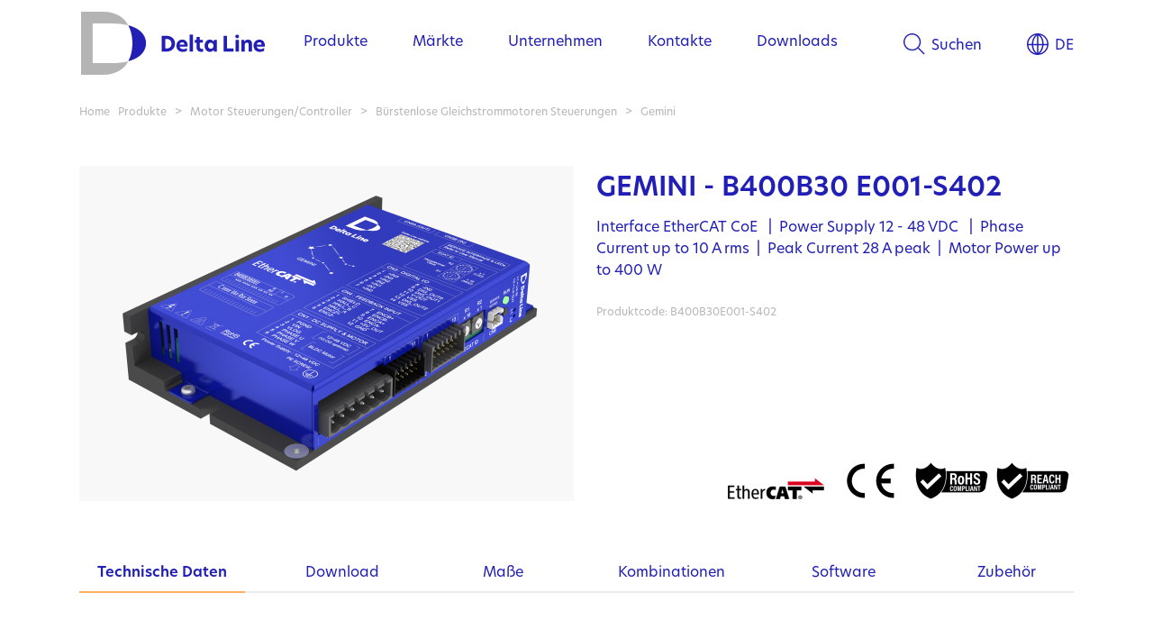

--- FILE ---
content_type: text/html; charset=utf-8
request_url: https://de.delta-line.com/a.pag/gemini-b400b30e001-s402-pzk2699kzczk407.html
body_size: 13334
content:

<!DOCTYPE html PUBLIC "-//W3C//DTD HTML 4.01 Transitional//EN"><html lang="de">

<HTML>
<HEAD>

<META http-equiv='Content-Type' content='text/html; charset=utf-8'>
<META name='DESCRIPTION' content="GEMINI - B400B30 E001-S402 Gemini  | Delta Line">
<META name='KEYWORDS' content="||GEMINI - B400B30 E001-S402 Gemini">
<META NAME='distribution' content='global'>
<META NAME='RESOURCE-TYPE' content='document'>
<META NAME='robots' content='all'>
<META NAME='robots' content='index'>
<META NAME='robots' content='follow'>
<META NAME='revisit-after' content="2 days">
<META http-equiv="Cache-Control" content="no-cache, no-store, must-revalidate">
<META http-equiv="Pragma" content="no-cache">
<META http-equiv="Expires" content="0">



<link rel='apple-touch-icon' sizes='180x180' href='/apple_favicon_site3.png'>
<link rel="icon" href="/favicon_site3.ico" type="image/x-icon">
<link rel='icon' type='image/png' sizes='32x32' href='/32_favicon_site3.png'>
<link rel='icon' type='image/png' sizes='16x16' href='/16_favicon_site3.png'>
<link rel='mask-icon' href='/safari_favicon_site3.svg' color='#5bbad5'>
<link rel="shortcut icon" href="/favicon_site3.ico" type="image/x-icon">

<link rel='stylesheet' href='/templates/style_site3.css' type='text/css'>
  
<link rel="stylesheet" href="https://use.typekit.net/lqo2uhr.css">

<SCRIPTKO type='text/javascript' src='/awstats_misc_tracker.js'></SCRIPTKO>
<SCRIPT type='text/javascript' src='/conf_files/jscript.js'></SCRIPT>
<SCRIPT type='text/javascript' src='/confadm_files/jscript2.js'></SCRIPT>
<SCRIPT type='text/javascript' src='/conf_files/jscripform.js'></SCRIPT>

<script language='javascript' type='text/javascript'>
function getGclid() {
  const params = new URLSearchParams(window.location.search);
  return params.get('gclid');
}
const gclid = getGclid();
if (gclid) {
  localStorage.setItem('gclid', gclid);
}
</script>

<script async defer data-website-id='22a4e185-06b7-4aec-8701-592df1899423' src='https://stats.vmteca.net/umami.js'></script>
<meta name="viewport" content="width=1292">

<script language='javascript' type='text/javascript'>
  WidthUpd();
var larg=window.screen.width*1; var larg2=window.innerWidth*1; if(larg<760 || larg2<760){window.location.href=window.location.href+'?=/'+larg+'.'+larg2+'/mobilevrs';}

    if(window.innerWidth){var Xwin=window.innerWidth;}else{var Xwin=document.body.offsetWidth;}
    axLoaderScript("/widthupd.php?w="+Xwin,"ReLoadpg");
  
function Menu(aurl){ window.location.href=aurl; }
function ToDeskVers(){
  var flag=confirm('Confermi il passaggio alla versione desktop?\nPotrete ripassare alla versione mobile dal link in fondo al sito');
  if(flag==true){window.location.href=window.location.href+'?/deskvrs';}
}
function ReLoadpg(esito){window.location.href=window.location.href;}
</script>
<TITLE>GEMINI - B400B30 E001-S402 Gemini  | Delta Line</TITLE>

<!-- Google Tag Manager -->
<script>(function(w,d,s,l,i){w[l]=w[l]||[];w[l].push({'gtm.start':
new Date().getTime(),event:'gtm.js'});var f=d.getElementsByTagName(s)[0],
j=d.createElement(s),dl=l!='dataLayer'?'&l='+l:'';j.async=true;j.src=
'https://www.googletagmanager.com/gtm.js?id='+i+dl;f.parentNode.insertBefore(j,f);
})(window,document,'script','dataLayer','');</script>
<!-- End Google Tag Manager -->

</HEAD>

<BODY id='fullbody' topmargin='0' leftmargin='0' MARGINHEIGHT='0' MARGINWIDTH='0' onscroll='MenuPos();' onblur='SumMenuCls();' />
<DIV ID=formnt style='position:absolute; left:1px; top:1px; width:20px; height:20px; visibility:hidden; background:#ff0000; z-index:20;'>
  <input type=hidden name=xmobvers id=xmobvers value='0'><input type=hidden name=xmobversrs id=xmobversrs value='0'>
  <DIV><IFRAME id='iformnt' name='iformnt' src='/images/empty.png' width=20 height=20 frameborder=0 marginwidth=0 marginheight=0 scrolling=no align=left></IFRAME></DIV>
</DIV>
<DIV ID=zoom_gallery style='position:absolute; left:20px; top:10px; width:800px; height:600px; margin:0px; z-index:105; display:none;'>&nbsp;</DIV>
<DIV id=GreyScreen class=GreyScreen>&nbsp;</DIV>
<center>

<!-- Google Tag Manager (noscript) -->
<noscript><iframe src='https://www.googletagmanager.com/ns.html?id=' height='0' width='0' style='display:none;visibility:hidden'></iframe></noscript>
<!-- End Google Tag Manager (noscript) -->

<DIV id=maindiv style='position:relative; width:100%; margin:0px;'>

  <script language='javascript' type='text/javascript'>
    var ToRunScr=new Array(10);  // Array di oggetti da attivare onScroll
	var menushow=0;
    // Ridimensione e modifica la barra di menù allo scroll
    function MenuPos(){
	  var mshow=document.getElementById('mNshow').value;
      if(window.scrollY){var Yscroll=window.scrollY;}else{var Yscroll=document.body.scrollTop;}
	  Yscroll=Math.ceil(Yscroll);
	  // Verifica che la barra esista e che non sia aperto il menù
      if(document.getElementById('HeaderBar') && mshow=='0'){
		// Crea un array delle voci di menù per cambiarne lo stile in base allo scroll
	    var vcn=new Array(20); var indx=document.getElementById('MnKyInd').value;
	    j=indx.split(','); for(var key in j){ var tmp=j[key]; j2=tmp.split('|'); vcn[j2[0]]=j2[1];}
	    vcn['C']=0; // Aggiunge le voci fisse: scelta lingua e ricerca
        // Inizio modifiche barra
		var HfixBar=document.getElementById('HeaderBar').style.height; HfixBar=HfixBar.replace(/px/g,''); HfixBar*=1;
		if(document.getElementById('MnClrBase')){var Addc=document.getElementById('MnClrBase').value;}else{var Addc='';}
        if(Yscroll>HfixBar){
		  document.getElementById('HeaderBar').className='HeaderBar50';
		  document.getElementById('TopBar01').className='TopbarFl50';
		  document.getElementById('mdivM').className='TopbarMn50';
		  for(var key in vcn){document.getElementById('MM-'+key).className='tpbrBla';}
		  document.getElementById('MMsvg-L').src='/images/world_Bla.svg';
		  document.getElementById('MMsvg-C').src='/images/search_Bla.svg';
		}else{
		  document.getElementById('HeaderBar').className='HeaderBar'+Addc;
		  document.getElementById('TopBar01').className='TopbarFl'+Addc;
		  document.getElementById('mdivM').className='TopbarMn'+Addc;
		  for(var key in vcn){document.getElementById('MM-'+key).className='tpbr'+Addc;}
		  document.getElementById('MMsvg-L').src='/images/world_'+Addc+'.svg';
		  document.getElementById('MMsvg-C').src='/images/search_'+Addc+'.svg';
		}
      }
	  // Controlla se è presente la barra dei filtri da gestire come sticky
	  if(document.getElementById('FilterBarXz')){
		var xbar=document.getElementById('FilterBarXz'); var xbarfx=document.getElementById('FilterBarTFix'); 
		var xtop=Math.ceil(xbar.offsetTop+document.getElementById('BoxLista01').offsetTop);
		if(xbarfx.value>0){xtop=xbarfx.value;}
		var hbar=50;
//		if(document.getElementById('xdgbx')){document.getElementById('xdgbx').value=xtop+'|'+Yscroll;}
//		if((xtop-Yscroll)<=hbar){ xbar.style.top=hbar+'px'; xbarfx.value=xtop; xbar.style.position='fixed';}else{xbar.style.top=''; xbar.style.position='relative'; xbarfx.value='0';}
		if(Yscroll>=xtop){ xbar.style.top=hbar+'px'; xbarfx.value=xtop; xbar.style.position='fixed';}else{xbar.style.top=''; xbar.style.position='relative'; xbarfx.value='0';}
	  }
	  // Cerca altri script da controllare
//    if(window.pageYOffset>document.getElementById('fix-me')offsetTop) {}	  
//	  for(1=1;i<=10;i++){
//		if(document.getElementById('ToRunScr_'+i)){	  
//		}
//	  }
	  // Controlla se è presente il box dei link delle news da rendere fisso 
	  if(document.getElementById('link_news')){
		if(Yscroll>320){
		  document.getElementById('link_news').style.position='fixed';
		  document.getElementById('link_news').style.top='220px';
		}else{
		  document.getElementById('link_news').style.position='relative';
		  document.getElementById('link_news').style.top='0px';
		}
	  }
    }
	function SumMenuCls(){
	  if(document.getElementById('mNshow').value!='0'){menushow=1; SumMenu('0');}
	}
    function SumMenuO(){
	  menushow=0;
	}
    function SumMenu(id){
	  menushow=1;
	  setTimeout("SumMenuE('"+id+"')",150);
	}
    function SumMenuE(id){
	  if(menushow==1){
        var mshow=document.getElementById('mNshow'); 
        if(id=='0'){
		  mshow.value=0; id=0;
		  document.getElementById('mdivBox2').innerHTML='';
	    }else{mshow.value=id;} // (mshow.value==id && id!='L' && id!='C') ||
	    // Crea un array dei menù
	    var vcn=new Array(20); 
        var indx=document.getElementById('MnKyInd').value;
	    j=indx.split(','); for(var key in j){ var tmp=j[key]; j2=tmp.split('|'); vcn[j2[0]]=j2[1];}
	    vcn['C']=0; // Aggiunge le voci fisse: scelta lingua e ricerca
        if(id=='0'){
          document.getElementById('mgrey').className='menu-grey-Off';
          document.getElementById('mdiv').className='menu-box-Off';
          document.getElementById('mdivBox').innerHTML='';
		  document.getElementById('mdivBox2').innerHTML='';
		  // Cambia il colore al menù superiore, riportandolo alla base
		  for(var key in vcn){document.getElementById('MM-'+key).className='tpbrBla';}
		  document.getElementById('MMsvg-L').src='/images/world_Bla.svg';
		  document.getElementById('MMsvg-C').src='/images/search_Bla.svg';
		  MenuPos(); // verifica se è stato usato lo scroll, con il menù aperto, per modificare la barra di menù
        }else if(document.getElementById('sbMV'+id)){
		  document.getElementById('mdivBox2').innerHTML='';
		  var menu=document.getElementById('sbMV'+id).innerHTML; menu=menu.replace(/xKO#!/g,'');
		  // Mostra retino e box menù blu
          document.getElementById('mgrey').className='menu-grey-On';
          document.getElementById('mdiv').className='menu-box-On';
		  // Cambia il colore al menù superiore
	  	  for(var key in vcn){
		    if(id==key){var clss='tpbrDrk';}else{var clss='tpbrAzu';}
		    document.getElementById('MM-'+key).className=clss;
		  }
		  if(id=='L'){var csvg='white';}else{var csvg='azzurro';}   document.getElementById('MMsvg-L').src='/images/world_'+csvg+'.svg';
		  if(id=='C'){var csvg='white';}else{var csvg='azzurro';}   document.getElementById('MMsvg-C').src='/images/search_'+csvg+'.svg';
		  // Controlla cosa precaricare nel box del contenuto
		  if(document.getElementById('sbMVcnt'+id) && id!='L' && id!='C'){
		    var tmp=document.getElementById('sbMVcnt'+id).value; j=tmp.split('|');	  
		    if(j[0]=='C'){
		  	  setTimeout("SumMenu2("+j[1]+","+id+",1)",300);
		    }else if(j[0]=='A' || id=='134'){
		      if(id=='134'){var tipo='c';}else{var tipo='p';}
			  setTimeout("LoadMnAnt("+j[1]+",'"+tipo+"')",300);
		    }
		  }//else{alert('sbMVcnt'+id);}
//		  if(id==3268){var czwzs='mdivBox2SzB';}else{var czwzs='mdivBox2SzA';} // Determina le dimensioni del box destro largo pr il form di contatto
		  var czwzs='mdivBox2SzA';
		  var tmp=document.getElementById(czwzs).innerHTML; j=tmp.split('|');
		  // Carica il contenuto sinistro del menù
		  if(id!='L' && id!='C'){
		    document.getElementById('mdivBox2').style.width=j[0]+'px'; document.getElementById('mdivBox2').style.left=j[1]+'px';
            document.getElementById('mdivBox').innerHTML=menu;
		    if(id=='96'){vcn[id]+=3;} // Aggiunge le 3 voci fisse per il menù prodotti
		    if(id=='134'){vcn[id]+=1;} // Aggiunge la voce fissa per il menù mercati
            var max=vcn[id];  
		    if(max>0){
			  var fix='v'+id+'-'; var clss='mnVOn'; var clss1='mnVOnAct'; var delay=60;
		     setTimeout("MoveDv('"+fix+"',"+1+","+max+",'"+clss+"','"+clss1+"','1',"+delay+")",delay);
		    }
		  }
		  // Ricerca
	  	  if(id=='C'){
		    // Mettere in bianco il menù e l'SVG della ricerca
		    var wdh=j[0]*1+j[1]*1-52-30+14; var lft=52+15;
		    document.getElementById('mdivBox2').style.width=wdh+'px'; document.getElementById('mdivBox2').style.left=lft+'px';
            document.getElementById('mdivBox').innerHTML='';
            document.getElementById('mdivBox2').innerHTML=menu;
		  }
		  // Lingue
		  if(id=='L'){
		    // Mettere in bianco il menù e l'SVG delle lingue
//            document.getElementById('mdivBox').innerHTML='';
            document.getElementById('mdivBox2').innerHTML=menu;
		    var wdh=j[0]*1-280; var lft=j[1]*1+280+135+118-67;
		    document.getElementById('mdivBox2').style.width=wdh+'px'; document.getElementById('mdivBox2').style.left=lft+'px';
            var max=vcn[id];
		    if(max>0){
			  var fix='v'+id+'-'; var clss='mnLOn'; var clss1='mnLOnAct'; var delay=60;
		      setTimeout("MoveDv('"+fix+"',"+1+","+max+",'"+clss+"','"+clss1+"','2',"+delay+")",delay);
		    }
		  }
	    }
	  }
	  menushow=0;
    }
	function SumMenu2(id,idm,im){
	  // Crea un array dei menù
	  var vcn=new Array(250);
      var indx=document.getElementById('MnKyInd2').value; var mdivBox2=document.getElementById('mdivBox2');
	  j=indx.split(','); for(var key in j){ var tmp=j[key]; j2=tmp.split('|'); vcn[j2[0]]=j2[1];}
	  if(id=='0'){
		mdivBox2.innerHTML='';
	  }else{
		if(id==3268){var czwzs='mdivBox2SzB';}else{var czwzs='mdivBox2SzA';} // Determina le dimensioni del box destro largo pr il form di contatto
		var tmp=document.getElementById(czwzs).innerHTML; j=tmp.split('|');
		mdivBox2.innerHTML=''; mdivBox2.style.width=j[0]+'px'; mdivBox2.style.left=j[1]+'px';
		if(document.getElementById('sbMV'+id)){
		  // Contenuto a sinistra pre caricato
		  var menu=document.getElementById('sbMV'+id).innerHTML; menu=menu.replace(/xKO#!/g,'');
		  // carica il contenuto sinistro del menù
          mdivBox2.innerHTML=menu;
          var max=vcn[id];  if(max>0){var fix='v'+id+'-'; var clss='mn2VOn'; var delay=50;
		  setTimeout("MoveDv('"+fix+"',"+1+","+max+",'"+clss+"','"+clss+"','1',"+delay+")",50);}
		}else{
		  // Contenuto da caricare (articolo o categoria)
		  if(idm=='134'){var tipo='c';}else{var tipo='p';}
		  setTimeout("LoadMnAnt("+id+",'"+tipo+"')",300);
		}
		// Attiva la voce onover e disattiva le altre
		var indx=document.getElementById('MnKyInd').value;
		var vcnz=new Array(50);
  	    j=indx.split(','); for(var key in j){ var tmp=j[key]; j2=tmp.split('|'); vcnz[j2[0]]=j2[1];}
		for(i=1;i<=vcnz[idm];i++){
		  if(i==im){var tmp='mnVOnAct';}else{var tmp='mnVOn';}
  		  if(document.getElementById('v'+idm+'-'+i)){document.getElementById('v'+idm+'-'+i).className=tmp;}
		}
	  }
	}
    function MoveDv(fix,act,max,clss,clss1,idclss1,delay){
	  if(document.getElementById(fix+act)){
		if(act==idclss1){var tmp=clss1;}else{var tmp=clss;}
        document.getElementById(fix+act).className=tmp;
        act++; if(act<=max){ setTimeout("MoveDv('"+fix+"',"+act+","+max+",'"+clss+"','"+clss1+"','"+idclss1+"',"+delay+")",delay); }
	  }
    }
	function LoadMnAnt(id,tipo){
	  var mshowv=document.getElementById('mNshow').value*1;
	  if(mshowv!=0){
	    // Caricamento anteprima pagina per menù
	    if(document.getElementById('MnUrl2_'+id)){
		  var url='/page_menu_box_ajax.php?'+document.getElementById('MnUrl2_'+id).value;
	    }else{ var url='/page_menu_ajax.php?'+tipo+'='+id; }
	    document.getElementById('mdivBox2').innerHTML='LOADING ...';
	    document.getElementById('LoadCntMn').value=id;
	    axLoaderScript(url,'LoadMnAntExe');
	  }
	}
	function LoadMnAntExe(esito){
	  j=esito.split('|!*!|'); var mshowv=document.getElementById('mNshow').value*1; 
	  if(j[1] && mshowv!=0){
		// Verifica se mostrare il contenuto, contatore per mostrare solo l'ultimo richiesto in caso di più richieste in contemporanea
		if(j[0]==document.getElementById('LoadCntMn').value){
	      // Mostra il contenuto animazione in fade 0/1
		  var tipo=j[1]; // c/p categoria o pagina
	      document.getElementById('mdivBox2').className='opacAni00 scroller';
	      document.getElementById('mdivBox2').innerHTML=j[2];
	      setTimeout("document.getElementById('mdivBox2').className='opacAni10 scroller'",100);
		}
	  }
	}
  </script>


  <style>
	 /* CLASSI NON NEL CSS PERCHE' PERSONALIZZATE IN PHP */
    .TopbarFlBla {position:relative; width:1104px; height:95px; background: url(/images/logo_menu_Bla.svg) 2px center; background-repeat: no-repeat; background-size: auto 70px; transition:background 0.45s, height 0.45s; webkit-transition-property:background 0.45s, height 0.45s;}
    .TopbarFlDrk {position:relative; width:1104px; height:95px; background: url(/images/logo_menu_Drk.svg) 2px center; background-repeat: no-repeat; background-size: auto 70px; transition:background 0.45s, height 0.45s; webkit-transition-property:background 0.45s, height 0.45s;}
    .TopbarFl50  {position:relative; width:1104px; height:50px; background: url(/images/logo_menu_Bla.svg) 2px center; background-repeat: no-repeat; background-size: auto 40px; transition:background 0.45s, height 0.45s; webkit-transition-property:background 0.45s, height 0.45s;}

    .TopbarMnBla {left:0px; top:4px; z-index:15; width:919px; height:95px; transition:height 0.45s;}
    .TopbarMnDrk {left:0px; top:4px; z-index:15; width:919px; height:95px; transition:height 0.45s;}
    .TopbarMn50 {left:0px; top:4px; z-index:15; width:919px; height:50px; transition:height 0.45s;}

    .menu-box-Off {position:absolute; left:185px; top:0px; width:919px; height:100%; background:rgba(255,255,255,0.0); transition:background 0.15s, width 3s, height 3s; overflow:hidden;}
    .menu-box-OnZ  {position:absolute; left:185px; top:0px; width:100%; min-width:919px; max-width:1477px; height:100vh; color:#ffffff; align-items:left; background:#211FB5; transition:background 0.15s, width 0.0s, height 0.0s; overflow:hidden; z-index:12;}
    .menu-box-On  {position:absolute; left:185px; top:0px; width:2200px; min-width:919px; height:100vh; color:#ffffff; align-items:left; background:#211FB5; transition:background 0.15s, width 0.0s, height 0.0s; overflow:hidden; z-index:12;}
  </style>

<div id=HeaderBar class=HeaderBarBla style='position:fixed; top:0px; width:100%; align-items:center; z-index:10;'>
  
  <DIV id=TopBar01 class=TopbarFlBla><input id=act_url name=act_url value='/a.pag/gemini-b400b30e001-s402-pzk2699kzczk407.html' type=hidden>
	<DIV style='position:absolute; left:0px; top:0px; width:143px; height:100%; cursor:pointer;' onClick="Menu('/a.pag/home-pzk3263.html');">&nbsp;</DIV>
	<input id='MnKyInd' type=hidden value='L|4,96|9,134|7,135|4,156|4,99|7'>
	<input id='MnKyInd2' type=hidden value='139|2,137|8,435|3,202|4,138|7,203|3,140|3,204|1,141|5,221|0,233|0,234|0,232|0,223|0,226|0,227|0,228|0,229|0,423|0,230|0'>
	<input id='LoadCntMn' type=hidden value='0'><input id='mNshow' type='hidden' value='0'><input id='MnClrBase' type='hidden' value='Bla'>
    <div id=mgrey class='menu-grey-Off' koonmouseover="SumMenuCls();" onClick="SumMenuCls();"></div>
	<div id=mdiv class='menu-box-Off'>
	  <div id=mdivBox2SzA style='display:none'>501|399</div>
	  <div id=mdivBox2SzB style='display:none'>591|329</div>
	  <div id=mdivM class=TopbarMnBla style='position:absolute; overflow:hidden;'><TABLE height=100% width=100% BORDER=0 CELLSPACING=0 CELLPADDING=0><TR><TD width=64><img src='/images/empty.png' width=64 height=1 alt=''></TD><TD width=95%>
<div id=MM-96 class='tpbrBla' style='float:left; margin-right:50px;'><a href="#0" onmouseover="SumMenu('96');" onmouseout="SumMenuO();">Produkte</a></div>
<div id=MM-134 class='tpbrBla' style='float:left; margin-right:50px;'><a href="#0" onmouseover="SumMenu('134');" onmouseout="SumMenuO();">Märkte</a></div>
<div id=MM-135 class='tpbrBla' style='float:left; margin-right:50px;'><a href="#0" onmouseover="SumMenu('135');" onmouseout="SumMenuO();">Unternehmen</a></div>
<div id=MM-156 class='tpbrBla' style='float:left; margin-right:50px;'><a href="#0" onmouseover="SumMenu('156');" onmouseout="SumMenuO();">Kontakte</a></div>
<div id=MM-99 class='tpbrBla' style='float:left; margin-right:50px;'><a href="#0" onmouseover="SumMenu('99');" onmouseout="SumMenuO();">Downloads</a></div>
<div id=MM-L class='tpbrBla' style='float:right; margin-left:50px;'><a href="#0" onmouseover="SumMenu('L');" onmouseout="SumMenuO();"><img id=MMsvg-L src='/images/world_Bla.svg' height=24 align=center style='position:relative; top:-2px; margin-right:7px;' alt=''>DE</a></div>
<div id=MM-C class='tpbrBla' style='float:right;'><a href="#0" onmouseover="SumMenu('C');" onmouseout="SumMenuO();"><img id=MMsvg-C src='/images/search_Bla.svg' height=24 align=center style='position:relative; top:-2px; margin-right:7px;' alt=''>Suchen</a></div>
<div style='clear:both;'></div>
</TD></TR></TABLE></div>
	  <div id=mdivBox class='scrollem' style='position:absolute; top:95px; left:52px; width:327px; text-align:left; align-items:left; height:85%; overflow-y:auto;'></div>
	  <div id=mdivBox2 class='opacAni10 scroller' style='position:absolute; top:95px; left:399px; text-align:left; align-items:left; width:501px; height:80%; overflow-y:auto;'></div>
	</div>
  </DIV>
  <div id='sbMV139' style='display:none;'>
<div id='v139-1xKO#!' class='mn2VOff'><a href='/cat.pag/brstenbehaftete-dc-motoren-mit-permanentmagneten-czk465kzpsxzk520.html'>PMDC-Motoren</a></div>
<div id='v139-2xKO#!' class='mn2VOff'><a href='/cat.pag/eisenlose-gleichstrommotor-czk151kzpsxzk520.html'>Eisenlose Gleichstrommotoren</a></div>
</div>
<div id='sbMV137' style='display:none;'>
<div id='v137-1xKO#!' class='mn2VOff'><a href='/cat.pag/bldc-innenlaufermotoren-czk146kzpsxzk520.html'>BLDC-Innenläufermotoren</a></div>
<div id='v137-2xKO#!' class='mn2VOff'><a href='/cat.pag/nutenlose-bldc-motoren-czk145kzpsxzk520.html'>Nutenlose BLDC-Motoren </a></div>
<div id='v137-3xKO#!' class='mn2VOff'><a href='/cat.pag/burstenlose-gleichstrommotoren-encoder--czk144kzpsxzk520.html'>BLDC-Motoren mit Encoder</a></div>
<div id='v137-4xKO#!' class='mn2VOff'><a href='/cat.pag/burstenlose-dc-flachmotor-czk216kzpsxzk520.html'>BLDC-Flachmotoren</a></div>
<div id='v137-5xKO#!' class='mn2VOff'><a href='/cat.pag/burstenlose-dc-flachmotor-encoder-czk142kzpsxzk520.html'>BLDC-Flachmotoren mit Encoder</a></div>
<div id='v137-6xKO#!' class='mn2VOff'><a href='/cat.pag/frameless-bldc-motoren-czk205kzpsxzk520.html'>BLDC-Frameless Motoren</a></div>
<div id='v137-7xKO#!' class='mn2VOff'><a href='/cat.pag/burstenlose-gleichstrommotor-integriertem-drehzahlregler-czk206kzpsxzk520.html'>BLDC-Motoren mit Drehzahlregler</a></div>
<div id='v137-8xKO#!' class='mn2VOff'><a href='/cat.pag/burstenlose-dc-motoren-integriertem-motion-controller-czk207kzpsxzk520.html'>BLDC-Motoren mit Motion Controller</a></div>
</div>
<div id='sbMV435' style='display:none;'>
<div id='v435-1xKO#!' class='mn2VOff'><a href='/cat.pag/burstenlose-dc-servomotoren-integriertem-motion-controller-czk476kzpsxzk520.html'>Servomotoren mit Motion Controller</a></div>
<div id='v435-2xKO#!' class='mn2VOff'><a href='/cat.pag/burstenlose-servomotoren-bldc-niederspannungs-servomotoren-czk436kzpsxzk520.html'>BLDC Servomotoren</a></div>
<div id='v435-3xKO#!' class='mn2VOff'><a href='/cat.pag/burstenlose-servomotoren-blac-mittelspannungs-servomotoren-czk437kzpsxzk520.html'>BLAC Servomotoren</a></div>
</div>
<div id='sbMV202' style='display:none;'>
<div id='v202-1xKO#!' class='mn2VOff'><a href='/cat.pag/burstenlose-gleichstrommotor-integriertem-drehzahlregler-czk206kzpsxzk520.html'>BLDC-Motoren mit Drehzahlregler</a></div>
<div id='v202-2xKO#!' class='mn2VOff'><a href='/cat.pag/burstenlose-dc-motoren-integriertem-motion-controller-czk207kzpsxzk520.html'>BLDC-Motoren mit Motion Controller</a></div>
<div id='v202-3xKO#!' class='mn2VOff'><a href='/cat.pag/burstenlose-dc-servomotoren-integriertem-motion-controller-czk476kzpsxzk520.html'>Servomotoren mit Motion Controller</a></div>
<div id='v202-4xKO#!' class='mn2VOff'><a href='/cat.pag/schrittmotor-integriertem-motion-controller-czk208kzpsxzk520.html'>Schrittmotoren mit Motion Controller</a></div>
</div>
<div id='sbMV138' style='display:none;'>
<div id='v138-1xKO#!' class='mn2VOff'><a href='/cat.pag/hybrid-schrittmotoren-czk209kzpsxzk520.html'>Hybrid-Schrittmotoren</a></div>
<div id='v138-2xKO#!' class='mn2VOff'><a href='/cat.pag/3-phase-hybrid-stepper-motor-czk147kzpsxzk520.html'>3-Phasen Schrittmotoren</a></div>
<div id='v138-3xKO#!' class='mn2VOff'><a href='/cat.pag/hohlwellen-schrittmotoren-czk210kzpsxzk520.html'>Hohlwellen-Schrittmotoren</a></div>
<div id='v138-4xKO#!' class='mn2VOff'><a href='/cat.pag/flache-schrittmotoren-czk148kzpsxzk520.html'>Flache Schrittmotoren</a></div>
<div id='v138-5xKO#!' class='mn2VOff'><a href='/cat.pag/schrittmotor-encoder-czk150kzpsxzk520.html'>Schrittmotoren mit Encoder</a></div>
<div id='v138-6xKO#!' class='mn2VOff'><a href='/cat.pag/ip65-stepper-motor-czk211kzpsxzk520.html'>IP65 Schrittmotoren</a></div>
<div id='v138-7xKO#!' class='mn2VOff'><a href='/cat.pag/schrittmotor-integriertem-motion-controller-czk208kzpsxzk520.html'>Schrittmotoren mit Motion Controller</a></div>
</div>
<div id='sbMV203' style='display:none;'>
<div id='v203-1xKO#!' class='mn2VOff'><a href='/cat.pag/externe-schrittmotor-linearantriebe-czk212kzpsxzk520.html'>Externe Hybrid-Linearaktuatoren</a></div>
<div id='v203-2xKO#!' class='mn2VOff'><a href='/cat.pag/captive-linearantriebe-czk213kzpsxzk520.html'>Captive Hybrid-Linearaktuatoren</a></div>
<div id='v203-3xKO#!' class='mn2VOff'><a href='/cat.pag/non-captive-linearantriebe-czk214kzpsxzk520.html'>Non-Captive Hybrid-Linearaktuatoren</a></div>
</div>
<div id='sbMV140' style='display:none;'>
<div id='v140-1xKO#!' class='mn2VOff'><a href='/cat.pag/planetengetriebe-czk152kzpsxzk520.html'>Planetengetriebe</a></div>
<div id='v140-2xKO#!' class='mn2VOff'><a href='/cat.pag/stirnradgetriebe-czk153kzpsxzk520.html'>Stirnradgetriebe</a></div>
<div id='v140-3xKO#!' class='mn2VOff'><a href='/cat.pag/schneckengetriebe-czk530kzpsxzk520.html'>Schneckengetriebe</a></div>
</div>
<div id='sbMV204' style='display:none;'>
<div id='v204-1xKO#!' class='mn2VOff'><a href='/cat.pag/inkremental-encoder-czk215kzpsxzk520.html'>Optische Inkremental-Encoder</a></div>
</div>
<div id='sbMV141' style='display:none;'>
<div id='v141-1xKO#!' class='mn2VOff'><a href='/cat.pag/controller-steuerungen-burstenlose-gleichstrommotoren-czk154kzpsxzk520.html'>Brushless DC-Motoren Steuerungen</a></div>
<div id='v141-2xKO#!' class='mn2VOff'><a href='/cat.pag/controller-mehrachssteuerungen-burstenlose-gleichstrommotoren-czk426kzpsxzk520.html'>Brushless DC-Motoren Mehrachssteuerungen</a></div>
<div id='v141-3xKO#!' class='mn2VOff'><a href='/cat.pag/controller-steuerungen-burstenlose-gleichstrommotoren-czk244kzpsxzk520.html'>Brushless AC-Motoren Steuerungen</a></div>
<div id='v141-4xKO#!' class='mn2VOff'><a href='/cat.pag/steuerungen-controller-schrittmotoren-czk155kzpsxzk520.html'>Schrittmotoren DC-Steuerungen</a></div>
<div id='v141-5xKO#!' class='mn2VOff'><a href='/cat.pag/steuerungen-controller-ac-schrittmotoren-czk454kzpsxzk520.html'>Schrittmotoren AC-Steuerungen</a></div>
</div>
<div id='sbMV96' style='display:none;'>
<div id='v96-1xKO#!' class='mnVOff'><a href='/cat.pag/burstenbehaftete-gleichstrommotor-czk139kzpsxzk520.html' onmouseover="SumMenu2(139,96,1);">Bürstenbehaftete / Brushed Gleichstrommotoren </a></div>
<div id='v96-2xKO#!' class='mnVOff'><a href='/cat.pag/burstenlose-gleichstrommotoren-czk137kzpsxzk520.html' onmouseover="SumMenu2(137,96,2);">Bürstenlose / Brushless Gleichstrommotoren</a></div>
<div id='v96-3xKO#!' class='mnVOff'><a href='/cat.pag/burstenlose-servomotoren-czk435kzpsxzk520.html' onmouseover="SumMenu2(435,96,3);">Servomotoren</a></div>
<div id='v96-4xKO#!' class='mnVOff'><a href='/cat.pag/motoren-drehzahlregler-motion-controller-czk202kzpsxzk520.html' onmouseover="SumMenu2(202,96,4);">Motoren mit Steuerung</a></div>
<div id='v96-5xKO#!' class='mnVOff'><a href='/cat.pag/schrittmotoren-czk138kzpsxzk520.html' onmouseover="SumMenu2(138,96,5);">Schrittmotoren</a></div>
<div id='v96-6xKO#!' class='mnVOff'><a href='/cat.pag/schrittmotor-linearantriebe-czk203kzpsxzk520.html' onmouseover="SumMenu2(203,96,6);">Schrittmotor-Linearantriebe</a></div>
<div id='v96-7xKO#!' class='mnVOff'><a href='/cat.pag/getriebe-czk140kzpsxzk520.html' onmouseover="SumMenu2(140,96,7);">Getriebe</a></div>
<div id='v96-8xKO#!' class='mnVOff'><a href='/cat.pag/schrittmotoren-encoder-burstenlose-gleichstrommotor-czk204kzpsxzk520.html' onmouseover="SumMenu2(204,96,8);">Encoder</a></div>
<div id='v96-9xKO#!' class='mnVOff'><a href='/cat.pag/motoren-integrierter-elektronik-czk141kzpsxzk520.html' onmouseover="SumMenu2(141,96,9);">Motor Steuerungen/Controller</a></div>
<div class='mnVOn'><a href='#0'></a></div>
<div id='v96-10xKO#!' class='mnVOff' onmouseover="this.className='FmnVOn';" ><a href='/a.pag/massgeschneiderte-gleichstrommotoren-schrittmotoren-pzk3265.html'>Maßgeschneiderte Lösungen</a></div>
<div id='v96-11xKO#!' class='mnVOff' onmouseover="this.className='FmnVOn';" ><a href='/a.pag/technologiebersicht-pzk3264kzczk96.html'>Technologieübersicht</a></div>
<div id='v96-12xKO#!' class='mnVOff' onmouseover="this.className='FmnVOn';" ><a href='/a.pag/produkte-pzk3278.html'>Produktübersicht</a></div>
<div id='v96-13xKO#!' class='mnVOff' onmouseover="this.className='FmnVOn';" ><div style='position:relative;position:relative; left:0px; top:-7px; width:34px; height:40px; float:left; z-index:1;'><img src='/images/download.png' height=40 border=0 align=center alt=''></div><a href='/filedw.php?id=2678'>Katalog herunterladen</a></div>
<div style='clear:both;'></div>
</div>
<input id='sbMVcnt96' type=hidden value='C|139'>
<div id='sbMV134' style='display:none;'>
<div id='v134-1xKO#!' class='mnVOff'><a href='/cat.pag/markte-gesundheitswesen-czk221kzpsxzk520.html' onmouseover="SumMenu2(221,134,1);">Gesundheitswesen</a></div>
<div id='v134-2xKO#!' class='mnVOff'><a href='/cat.pag/markte-industrie-czk233kzpsxzk520.html' onmouseover="SumMenu2(233,134,2);">Industrie</a></div>
<div id='v134-3xKO#!' class='mnVOff'><a href='/cat.pag/markte-intralogistik-lagertechnik-czk234kzpsxzk520.html' onmouseover="SumMenu2(234,134,3);">Intralogistik & Lagertechnik</a></div>
<div id='v134-4xKO#!' class='mnVOff'><a href='/cat.pag/markte-landwirtschaft-czk232kzpsxzk520.html' onmouseover="SumMenu2(232,134,4);">Landwirtschaft</a></div>
<div id='v134-5xKO#!' class='mnVOff'><a href='/cat.pag/markte-robotik-czk223kzpsxzk520.html' onmouseover="SumMenu2(223,134,5);">Robotik</a></div>
<div id='v134-6xKO#!' class='mnVOff'><a href='/cat.pag/markte-sicherheit-zugangskontrolle-czk226kzpsxzk520.html' onmouseover="SumMenu2(226,134,6);">Sicherheit & Zugangskontrolle</a></div>
<div id='v134-7xKO#!' class='mnVOff'><a href='/cat.pag/markte-textilindustrie-czk227kzpsxzk520.html' onmouseover="SumMenu2(227,134,7);">Textilindustrie</a></div>
<div class='mnVOn'><a href='#0'></a></div>
<div id='v134-8xKO#!' class='mnVOff' onmouseover="this.className='FmnVOn';" ><a href='/cat.pag/marktbersicht-czk134.html'>Marktübersicht</a></div>
<div style='clear:both;'></div>
</div>
<input id='sbMVcnt134' type=hidden value='A|221'>
<div id='sbMV135' style='display:none;'>
<div id='v135-1xKO#!' class='mnVOff'><a href='/cat.pag/uber-uns-czk228kzpsxzk520.html' onmouseover="SumMenu2('3328',135,1);">Über uns</a></div>
<div id='v135-2xKO#!' class='mnVOff'><a href='/cat.pag/news-czk229kzpsxzk520.html' onmouseover="SumMenu2(229,135,2);">News</a><input type=hidden id='MnUrl2_229' name=butta value='s=102&jsajx=S&izbox=35&c=229'></div>
<div id='v135-3xKO#!' class='mnVOff'><a href='#' onmouseover="SumMenu2('3882',135,3);">Betriebsferien</a></div>
<div id='v135-4xKO#!' class='mnVOff'><a href='#' onmouseover="SumMenu2('3329',135,4);">Messen</a></div>
</div>
<input id='sbMVcnt135' type=hidden value='A|3328'>
<div id='sbMV156' style='display:none;'>
<div id='v156-1xKO#!' class='mnVOff'><a href='/a.pag/direktverkauf-pzk3266kzpsxzk520.html' onmouseover="SumMenu2(3269,156,1);">Direktverkauf</a></div>
<div id='v156-2xKO#!' class='mnVOff'><a href='#0' onmouseover="SumMenu2(4783,156,2);">Distributoren</a></div>
<div id='v156-3xKO#!' class='mnVOff'><a href='#0' onmouseover="SumMenu2(3882,156,3);">Betriebsferien</a></div>
<div id='v156-4xKO#!' class='mnVOff'><a href='/a.pag/returns-rma-pzk3885kzpsxzk520.html' onmouseover="SumMenu2(3885,156,4);">Returns - RMA</a></div>
</div>
<input id='sbMVcnt156' type=hidden value='A|3269'>
<div id='sbMV99' style='display:none;'>
<div id='v99-1xKO#!' class='mnVOff'><a href='#0' onmouseover="SumMenu2(3283,99,1);">Kataloge</a></div>
<div id='v99-2xKO#!' class='mnVOff'><a href='#0' onmouseover="SumMenu2(3876,99,2);">Firmenprofil</a></div>
<div id='v99-3xKO#!' class='mnVOff'><a href='#0' onmouseover="SumMenu2(3284,99,3);">Zertifizierungen</a></div>
<div id='v99-4xKO#!' class='mnVOff'><a href='#0' onmouseover="SumMenu2(3285,99,4);">Software</a></div>
<div id='v99-5xKO#!' class='mnVOff'><a href='#0' onmouseover="SumMenu2(3884,99,5);">Unterlagen</a></div>
<div id='v99-6xKO#!' class='mnVOff'><a href='#0' onmouseover="SumMenu2(3885,99,6);">Returns - RMA</a></div>
<div id='v99-7xKO#!' class='mnVOff'><a href='#0' onmouseover="SumMenu2(4780,99,7);">Feldbus-Handbücher</a></div>
</div>
<input id='sbMVcnt99' type=hidden value='A|3283'>
<div id='sbMVL' style='display:none;'>
<div id='vL-1xKO#!' class='mnVOff'><a href='#0' onClick="LngChange('2');">English</a></div>
<div id='vL-2xKO#!' class='mnVOff'><a href='#0' style='cursor:context-menu;'>Deutsch</a></div>
<div id='vL-3xKO#!' class='mnVOff'><a href='#0' onClick="LngChange('8');">Français</a></div>
<div id='vL-4xKO#!' class='mnVOff'><a href='#0' onClick="LngChange('1');">Italiano</a></div>
</div>
<div id='sbMVC' style='display:none;'>

  <input type='hidden' id='fkcriddst' name='fkcriddst' value='mdivBox2Src'><input type='hidden' id='fkcridbox' name='fkcridbox' value='34'><input type='hidden' id='fkcrcbs' name='fkcrcbs' value="Suchen...">
  <div style='position:absolute; top:0px; left:0px; width:100%; height:35px;' class=KeySrc><input type=text name=kkey id=kkey onclick="this.value='';" onkeypress="RicercaKeyAx(event);" style='font-family:hero-new, sans-serif;' value="Suchen..."></div>
  <div id=mdivBox2Src class='scroller' style='position:absolute; top:95px; left:0px; text-align:left; align-items:left; width:100%; height:85%; overflow-y:auto;'></div>
  </div>

  

</div>



    <DIV style='position:relative; width:100%; height:1px; margin-top:95px;'></DIV>
    
  <div id='Tags01Hd' style='display:none;'>
  
	<table border=0 width=100% style='border:0px; box-shadow:0px 0px 0px 0px;'><tbody><tr><td style='border-bottom:0px;'>
  
<div class='SchedaCrt2Tab'><table border=0 width=100% CELLSPACING=0 CELLPADDING=0><tbody>
<tr height=64><td width='33%'><span class=SchedaCrtTabTit>Interface</span></td><td width='18%' align=right>EtherCAT CoE </td><td width=30><img src='/images/empty.png' width=30 height=1></td><td width=24 style='border:0px;'><img src='/images/empty.png' width=24 height=1></td><td width='33%'><span class=SchedaCrtTabTit>Power Supply</span></td><td width='18%' align=right>12 - 48 VDC </td><td width=30><img src='/images/empty.png' width=30 height=1></td></tr>
<tr height=64><td width='33%'><span class=SchedaCrtTabTit>Phase Current up to</span></td><td width='18%' align=right>10 A rms</td><td width=30><img src='/images/empty.png' width=30 height=1></td><td width=24 style='border:0px;'><img src='/images/empty.png' width=24 height=1></td><td width='33%'><span class=SchedaCrtTabTit>Peak Current</span></td><td width='18%' align=right>28 A peak</td><td width=30><img src='/images/empty.png' width=30 height=1></td></tr>
<tr height=64><td width='33%'><span class=SchedaCrtTabTit>Motor Power up to</span></td><td width='18%' align=right>400 W</td><td width=30><img src='/images/empty.png' width=30 height=1></td><td width=24 style='border:0px;'><img src='/images/empty.png' width=24 height=1></td><td width='33%'><span class=SchedaCrtTabTit>Logic Power Supply</span></td><td width='18%' align=right>12 - 48 VDC </td><td width=30><img src='/images/empty.png' width=30 height=1></td></tr>
<tr height=64><td width='33%'><span class=SchedaCrtTabTit>Chopper frequency</span></td><td width='18%' align=right>40 kHz</td><td width=30><img src='/images/empty.png' width=30 height=1></td><td width=24 style='border:0px;'><img src='/images/empty.png' width=24 height=1></td><td width='33%'><span class=SchedaCrtTabTit>Weight</span></td><td width='18%' align=right>380 g</td><td width=30><img src='/images/empty.png' width=30 height=1></td></tr>
<tr height=64><td width='33%'><span class=SchedaCrtTabTit>Open / Closed Loop</span></td><td width='18%' align=right>Closed Loop </td><td width=30><img src='/images/empty.png' width=30 height=1></td><td width=24 style='border:0px;'><img src='/images/empty.png' width=24 height=1></td><td width='33%'><span class=SchedaCrtTabTit>Operating mode</span></td><td width='18%' align=right>Profile position/velocity/homing mode, Cyclic sync position/velocity/torque mode </td><td width=30><img src='/images/empty.png' width=30 height=1></td></tr>
<tr height=64><td width='33%'><span class=SchedaCrtTabTit>Protective functions</span></td><td width='18%' align=right>Over current, over/under voltage, overheating, short circuit </td><td width=30><img src='/images/empty.png' width=30 height=1></td><td width=24 style='border:0px;'><img src='/images/empty.png' width=24 height=1></td><td width='33%'><span class=SchedaCrtTabTit>Protection Class</span></td><td width='18%' align=right>IP20 </td><td width=30><img src='/images/empty.png' width=30 height=1></td></tr>
<tr height=64><td width='33%'><span class=SchedaCrtTabTit>Pollution degree</span></td><td width='18%' align=right>2 </td><td width=30><img src='/images/empty.png' width=30 height=1></td><td width=24 style='border:0px;'><img src='/images/empty.png' width=24 height=1></td><td width='33%'><span class=SchedaCrtTabTit>Operating Temperature</span></td><td width='18%' align=right>+5 / +40°C </td><td width=30><img src='/images/empty.png' width=30 height=1></td></tr>
<tr height=64><td width='33%'><span class=SchedaCrtTabTit>Humidity</span></td><td width='18%' align=right>5 - 85% </td><td width=30><img src='/images/empty.png' width=30 height=1></td><td width=24 style='border:0px;'><img src='/images/empty.png' width=24 height=1></td><td width='33%'><span class=SchedaCrtTabTit>Digital Inputs</span></td><td width='18%' align=right>4 (opto-coupled) </td><td width=30><img src='/images/empty.png' width=30 height=1></td></tr>
<tr height=64><td width='33%'><span class=SchedaCrtTabTit>Digital Outputs</span></td><td width='18%' align=right>3 (opto-coupled) </td><td width=30><img src='/images/empty.png' width=30 height=1></td><td width=24 style='border:0px;'><img src='/images/empty.png' width=24 height=1></td><td width='33%'><span class=SchedaCrtTabTit>Encoder (standard)</span></td><td width='18%' align=right>Incremental encoder (not isolated): 5V Differential (RS422) or 5V Single-Ended (TTL/CMOS) </td><td width=30><img src='/images/empty.png' width=30 height=1></td></tr>
<tr height=64><td width='33%'><span class=SchedaCrtTabTit>Hall effect sensors</span></td><td width='18%' align=right>5V Single-Ended (TTL/CMOS) </td><td width=30><img src='/images/empty.png' width=30 height=1></td><td width=24 style='border:0px;'><img src='/images/empty.png' width=24 height=1></td><td style='border:0px;' width='33%'></td><td style='border:0px;' width='18%'></td><td style='border:0px;' width='30'><img src='/images/empty.png' width='30' height='1'></td></tr>
</tbody></table></div>

    </td></tr></tbody></table>
  
  </div>
  <div id='Tags02Hd' style='display:none;'>
  <DIV id=fileasallegati style='position:relative; width:450px; margin:0px 0px 0px 0px; float:left;'>
  <DIV class=SchedaCmb style='position:relative; width:100%; height:44px;'>Technische Dokumente</DIV>
  <TABLE width=100% CELLSPACING=0 CELLPADDING=0 border=0><TR><TD class=FilesOff onmouseover="this.className='FilesOn';" onmouseout="this.className='FilesOff';" onClick='FileDW(203);' title="Scarica il file:  Datasheet_Gemini_B400.pdf">Datasheet</TD></TR>
<TR><TD class=FilesOff onmouseover="this.className='FilesOn';" onmouseout="this.className='FilesOff';" onClick='FileDW(3840);' title="Scarica il file:  Gemini_-_B400B30E001-S402.pdf">Short manual</TD></TR>
<TR><TD class=FilesOff onmouseover="this.className='FilesOn';" onmouseout="this.className='FilesOff';" onClick='FileDW(794);' title="Scarica il file:  B400B30E001-S402.stp">3D STP file</TD></TR>
  </TABLE></DIV>
<DIV id=fileasallegatifx style='position:relative; width:450px; margin:0px 0px 0px 0px; float:right;'>
  <DIV class=SchedaCmb style='position:relative; width:100%; height:44px;'>Sonstige Unterlagen</DIV>
  <TABLE width=100% CELLSPACING=0 CELLPADDING=0 border=0><TR><TD class=FilesOff onmouseover="this.className='FilesOn';" onmouseout="this.className='FilesOff';" onClick='FileFxDW(59);' title="Scarica il file:  Declaration of conformity - Gemini">Declaration of conformity - Gemini</TD></TR>
  </TABLE></DIV>
<DIV style='clear:both;'></DIV>

  </div>
  <div id='Tags03Hd' style='display:none;'>
  <center><img src='/foto/prod_2699-5735_big.png' alt="Tech GEMINI - B400B30 E001-S402"></center>
  
  </div>
  <div id='Tags04Hd' style='display:none;'>
  <div class=SchedaCmb style='position:relative; width:100%; margin-top:0px; margin-bottom:65px;'>All motors and servomtors with Phase Current up to 10A rms.</div>
<div class=SchedaCmb style='position:relative; width:100%; margin-top:0px; margin-bottom:65px;'>Kundenspezifischen Kombinationen sind auf Anfrage erhältlich. <a href='/a.pag/a.pag/contact_us-pzk3266.html'>Kontaktieren Sie uns</a></div>

   
  </div>
  <div id='Tags05Hd' style='display:none;'>
  <center>
<TABLE id=bigone width='90%' BORDER=0 CELLSPACING=0 CELLPADDING=0 style='margin-top:30px;'><TR><TD width='445' rowspan=2><img src='/images/sw_studio_445.png' alt=''></TD><TD width=25 rowspan=2><img src='/images/empty.png' width=25 height=1 alt=''></TD>
	<TD valign=top width='55%' class=SchedaSwTxt><br><span class=SchedaSwTit>DL Studio</span><br><br>DL Studio ist ein Windows-PC-Programm, das die Konfiguration und das Debuggen aller Schrittmotoren und bürstenlosen Motoren und -antriebe ermöglicht. Das DL Studio ist einfach und intuitiv und ermöglicht die Konfiguration aller wichtigen Betriebsparameter durch schrittweise Anleitungen, die Echtzeitüberwachung aller Betriebsparameter und den Zugriff auf den Alarmverlaufsspeicher. <br><br>                                                                                                                                                                                                                                                                                           Mit DL Studio ist es möglich, Konfigurationsprofile zu erstellen und diese auf Ihrem PC zu speichern, um sie je nach Bedarf der Anwendung auf andere Antriebe herunterzuladen. Darüber hinaus ermöglicht es Ihnen auch, die Firmware-Version der Antriebe zu aktualisieren.<br><br></TD></TR>
	<TR><TD valign=bottom align=left>
	  <div class='SchedaSwDwOff' style='margin-bottom:15px; width:85px; float:left;' onClick='FileDW(231);'><nobr> &nbsp;&nbsp;&nbsp;&nbsp;&nbsp;&nbsp; Software</nobr></div>
	  <div class='SchedaSwDwOff' style='margin-bottom:15px; margin-left:25px; width:85px; float:left;' onClick='FileDW(4965);'><nobr> &nbsp;&nbsp;&nbsp;&nbsp;&nbsp;&nbsp; Manual</nobr></div>
	  <div class='SchedaSwDwOff' style='margin-bottom:15px; margin-left:25px; width:110px; float:left;' onClick='FileDW(6073);'><nobr> &nbsp;&nbsp;&nbsp;&nbsp;&nbsp;&nbsp; Start Up Guide</nobr></div>
	  <div style='clear:both;'></div>
	</TD></TR></TABLE>
</center>
  </div>
  <div id='Tags06Hd' style='display:none;'>
  <div class="SchedaCmb" style="position:relative;width:100%;margin-top:0px;margin-bottom:25px;">
Für die Nutzung unserer Software ist ein Service-SCI-Schnittstellenkabel erforderlich, das auf Anfrage erhältlich ist.<br>
<br>
Das "Connector Kit" ist nicht im Lieferumfang enthalten, aber auf Anfrage erhältlich.
</div>
<DIV id=fileasallegati style='position:relative; width:450px; margin:0px 0px 0px 0px; float:left;'>
  <TABLE width=100% CELLSPACING=0 CELLPADDING=0 border=0><TR><TD class=FilesOff onmouseover="this.className='FilesOn';" onmouseout="this.className='FilesOff';" onClick='FileDW(3841);' title="Scarica il file:  ED00000098.pdf">SCI interface cable - ED00000098</TD></TR>
<TR><TD class=FilesOff onmouseover="this.className='FilesOn';" onmouseout="this.className='FilesOff';" onClick='FileDW(3842);' title="Scarica il file:  DLA0000204.pdf">Connector kit - DLA0000204</TD></TR>
  </TABLE></DIV>
<DIV style='clear:both;'></DIV>

  </div>
  
	<DIV style='position:relative; width:100%; min-height:48px; margin-top:20px;'>
	  <center>
	  <div class=CatTree style='position:relative; width:1104px; margin:0px; text-align:left;'><a href="/">Home</a> &nbsp; <a href="javascript:Menu('/a.pag/produkte-pzk3278.html');">Produkte</a> &nbsp; > &nbsp; <a href="javascript:Menu('/cat.pag/motoren-integrierter-elektronik-czk141kzpsxzk610.html');">Motor Steuerungen/Controller</a> &nbsp; > &nbsp; <a href="javascript:Menu('/cat.pag/controller-steuerungen-burstenlose-gleichstrommotoren-czk154kzpsxzk610.html');">Bürstenlose Gleichstrommotoren Steuerungen</a> &nbsp; > &nbsp; <a href="javascript:Menu('/cat.pag/gemini-czk407kzpsxzk610.html');">Gemini</a> &nbsp; </div>
	  </center>
	</div>
	

   <div style='position:relative; margin-top:20px; width:100%; min-height:120px; text-align:center;'>
    <center>
    <div style='position:relative; margin:0px; width:1104px; min-height:120px; text-align:left;'>
     <TABLE id=bigone width='100%' BORDER=0 CELLSPACING=0 CELLPADDING=0>
	   <TR>
  	   <TD rowspan=2 align=center valign=middle width='50%' style='background:#f8f8f8; min-height:320px;'><img style='margin:30px 0px 30px 0px;' src='/foto/prod_2699-4435_pe3.png' alt="GEMINI - B400B30 E001-S402"></TD>
	   <TD rowspan=2 width='25'><img src='/images/empty.png' width=25 height=1 alt=''></TD>

	   <TD class=TitoloScheda valign=top width='50%'>
	   <h1>GEMINI - B400B30 E001-S402</h1>
	   <h2>Interface EtherCAT CoE&nbsp; &nbsp;| &nbsp;Power Supply 12 - 48 VDC&nbsp; &nbsp;| &nbsp;Phase Current up to 10 A rms &nbsp;| &nbsp;Peak Current 28 A peak &nbsp;| &nbsp;Motor Power up to 400 W</h2>
  <div class=TitoloSchedaCode>Produktcode: B400B30E001-S402</div>
	   </TD>
	   </TR>
	   <TR>
	   <TD valign=bottom>
	     <TABLE id=bigone width='100%' BORDER=0 CELLSPACING=0 CELLPADDING=0>
		  <TR>
    <td width=20% valign=bottom align=left></td>
  <td width=80% valign=bottom align=right><img src='/simb_ico/simb_1_7_mn.png' valign=bottom border=0 style='margin:0px 5px 0px 0px; cursor:help;' title="EtherCat"> <img src='/simb_ico/simb_20_7_mn.png' valign=bottom border=0 style='margin:0px 5px 0px 0px; cursor:help;' title="CE"> <img src='/simb_ico/simb_21_7_mn.png' valign=bottom border=0 style='margin:0px 5px 0px 0px; cursor:help;' title="RoHs"> <img src='/simb_ico/simb_22_7_mn.png' valign=bottom border=0 style='margin:0px 5px 0px 0px; cursor:help;' title="Reach"> </td>

          </TR>
         </TABLE>
	   </TD>
	   </TR>
	 </TABLE>
    </div>
    </center>
   </div>
  
   <div style='position:relative; margin-top:60px; margin-bottom:40px; width:100%; min-height:38px; text-align:center;'>
    <center>
    <div style='position:relative; margin:0px; width:1104px; text-align:left;'>
	 <input type='hidden' id='TagsAct' name='TagsAct' value='01'>
     <TABLE id=bigone width='100%' BORDER=0 CELLSPACING=0 CELLPADDING=0>
	   <TR>
  	     <td id='Tags01' width='16%' align=center class='SchedaTagPageAct' onmouseover="RollPgtag('01','On');" onmouseout="RollPgtag('01','Off');" onClick="ShowPgtag('01');"><nobr>Technische Daten</nobr></td>
	     <td width='30' class='SchedaTagPageDsb'><img src='/images/empty.png' width=30 height=1 alt=''></td>
	     <td id='Tags02' width='16%' align=center class='SchedaTagPageOff' onmouseover="RollPgtag('02','On');" onmouseout="RollPgtag('02','Off');" onClick="ShowPgtag('02');"><nobr>Download</nobr></td>
	     <td width='30' class='SchedaTagPageDsb'><img src='/images/empty.png' width=30 height=1 alt=''></td>
	     <td id='Tags03' width='16%' align=center class='SchedaTagPageOff' onmouseover="RollPgtag('03','On');" onmouseout="RollPgtag('03','Off');" onClick="ShowPgtag('03');"><nobr>Maße</nobr></td>
	     <td width='30' class='SchedaTagPageDsb'><img src='/images/empty.png' width=30 height=1 alt=''></td>
	     <td id='Tags04' width='16%' align=center class='SchedaTagPageOff' onmouseover="RollPgtag('04','On');" onmouseout="RollPgtag('04','Off');" onClick="ShowPgtag('04');"><nobr>Kombinationen</nobr></td>
	     <td width='30' class='SchedaTagPageDsb'><img src='/images/empty.png' width=30 height=1 alt=''></td>
	     <td id='Tags05' width='16%' align=center class='SchedaTagPageOff' onmouseover="RollPgtag('05','On');" onmouseout="RollPgtag('05','Off');" onClick="ShowPgtag('05');"><nobr>Software</nobr></td>
	     <td width='30' class='SchedaTagPageDsb'><img src='/images/empty.png' width=30 height=1 alt=''></td>
	     <td id='Tags06' width='16%' align=center class='SchedaTagPageOff' onmouseover="RollPgtag('06','On');" onmouseout="RollPgtag('06','Off');" onClick="ShowPgtag('06');"><nobr>Zubehör</nobr></td>

	   </TR>
	 </TABLE>
    </div>
    </center>
   </div>
  
   <div id=testopaginaDV class='opac' style='position:relative; margin-top:60px; margin-bottom:40px; width:100%; min-height:100px; text-align:center;'>
    <center>
    <div id=testopagina class=TxtPagina style='position:relative; margin:0px; width:1104px; text-align:left;'>
	
	<table border=0 width=100% style='border:0px; box-shadow:0px 0px 0px 0px;'><tbody><tr><td style='border-bottom:0px;'>
  
<div class='SchedaCrt2Tab'><table border=0 width=100% CELLSPACING=0 CELLPADDING=0><tbody>
<tr height=64><td width='33%'><span class=SchedaCrtTabTit>Interface</span></td><td width='18%' align=right>EtherCAT CoE </td><td width=30><img src='/images/empty.png' width=30 height=1></td><td width=24 style='border:0px;'><img src='/images/empty.png' width=24 height=1></td><td width='33%'><span class=SchedaCrtTabTit>Power Supply</span></td><td width='18%' align=right>12 - 48 VDC </td><td width=30><img src='/images/empty.png' width=30 height=1></td></tr>
<tr height=64><td width='33%'><span class=SchedaCrtTabTit>Phase Current up to</span></td><td width='18%' align=right>10 A rms</td><td width=30><img src='/images/empty.png' width=30 height=1></td><td width=24 style='border:0px;'><img src='/images/empty.png' width=24 height=1></td><td width='33%'><span class=SchedaCrtTabTit>Peak Current</span></td><td width='18%' align=right>28 A peak</td><td width=30><img src='/images/empty.png' width=30 height=1></td></tr>
<tr height=64><td width='33%'><span class=SchedaCrtTabTit>Motor Power up to</span></td><td width='18%' align=right>400 W</td><td width=30><img src='/images/empty.png' width=30 height=1></td><td width=24 style='border:0px;'><img src='/images/empty.png' width=24 height=1></td><td width='33%'><span class=SchedaCrtTabTit>Logic Power Supply</span></td><td width='18%' align=right>12 - 48 VDC </td><td width=30><img src='/images/empty.png' width=30 height=1></td></tr>
<tr height=64><td width='33%'><span class=SchedaCrtTabTit>Chopper frequency</span></td><td width='18%' align=right>40 kHz</td><td width=30><img src='/images/empty.png' width=30 height=1></td><td width=24 style='border:0px;'><img src='/images/empty.png' width=24 height=1></td><td width='33%'><span class=SchedaCrtTabTit>Weight</span></td><td width='18%' align=right>380 g</td><td width=30><img src='/images/empty.png' width=30 height=1></td></tr>
<tr height=64><td width='33%'><span class=SchedaCrtTabTit>Open / Closed Loop</span></td><td width='18%' align=right>Closed Loop </td><td width=30><img src='/images/empty.png' width=30 height=1></td><td width=24 style='border:0px;'><img src='/images/empty.png' width=24 height=1></td><td width='33%'><span class=SchedaCrtTabTit>Operating mode</span></td><td width='18%' align=right>Profile position/velocity/homing mode, Cyclic sync position/velocity/torque mode </td><td width=30><img src='/images/empty.png' width=30 height=1></td></tr>
<tr height=64><td width='33%'><span class=SchedaCrtTabTit>Protective functions</span></td><td width='18%' align=right>Over current, over/under voltage, overheating, short circuit </td><td width=30><img src='/images/empty.png' width=30 height=1></td><td width=24 style='border:0px;'><img src='/images/empty.png' width=24 height=1></td><td width='33%'><span class=SchedaCrtTabTit>Protection Class</span></td><td width='18%' align=right>IP20 </td><td width=30><img src='/images/empty.png' width=30 height=1></td></tr>
<tr height=64><td width='33%'><span class=SchedaCrtTabTit>Pollution degree</span></td><td width='18%' align=right>2 </td><td width=30><img src='/images/empty.png' width=30 height=1></td><td width=24 style='border:0px;'><img src='/images/empty.png' width=24 height=1></td><td width='33%'><span class=SchedaCrtTabTit>Operating Temperature</span></td><td width='18%' align=right>+5 / +40°C </td><td width=30><img src='/images/empty.png' width=30 height=1></td></tr>
<tr height=64><td width='33%'><span class=SchedaCrtTabTit>Humidity</span></td><td width='18%' align=right>5 - 85% </td><td width=30><img src='/images/empty.png' width=30 height=1></td><td width=24 style='border:0px;'><img src='/images/empty.png' width=24 height=1></td><td width='33%'><span class=SchedaCrtTabTit>Digital Inputs</span></td><td width='18%' align=right>4 (opto-coupled) </td><td width=30><img src='/images/empty.png' width=30 height=1></td></tr>
<tr height=64><td width='33%'><span class=SchedaCrtTabTit>Digital Outputs</span></td><td width='18%' align=right>3 (opto-coupled) </td><td width=30><img src='/images/empty.png' width=30 height=1></td><td width=24 style='border:0px;'><img src='/images/empty.png' width=24 height=1></td><td width='33%'><span class=SchedaCrtTabTit>Encoder (standard)</span></td><td width='18%' align=right>Incremental encoder (not isolated): 5V Differential (RS422) or 5V Single-Ended (TTL/CMOS) </td><td width=30><img src='/images/empty.png' width=30 height=1></td></tr>
<tr height=64><td width='33%'><span class=SchedaCrtTabTit>Hall effect sensors</span></td><td width='18%' align=right>5V Single-Ended (TTL/CMOS) </td><td width=30><img src='/images/empty.png' width=30 height=1></td><td width=24 style='border:0px;'><img src='/images/empty.png' width=24 height=1></td><td style='border:0px;' width='33%'></td><td style='border:0px;' width='18%'></td><td style='border:0px;' width='30'><img src='/images/empty.png' width='30' height='1'></td></tr>
</tbody></table></div>

    </td></tr></tbody></table>
  
    </div>
    </center>
   </div>
  
<div class=Fix_part_bar>
  <center>
  <div style='position:relative; margin-top:125px;'>
    <span class=Fix_part_txt>Brauchen Sie Hilfe?<br>Sprechen Sie mit unseren Experten</span><br>
    <br>
    <br>
    <span class=Fix_part_btt onClick="Menu('a.pag/contact_us-pzk3266.html');">Kontaktieren Sie uns</span>
    <br>
  </div>
  </center>
</div>
  
  <script language='javascript' type='text/javascript'>
    function RollPgtag(numtag,stato){
	  var TagsAct=document.getElementById('TagsAct').value;
	  if(numtag!=TagsAct){document.getElementById('Tags'+numtag).className='SchedaTagPage'+stato;}
	}
	function ShowPgtag(numtag){
	  var TagsAct=document.getElementById('TagsAct').value;
      if(numtag!=TagsAct){
        document.getElementById('TagsAct').value=numtag;		  
        document.getElementById('Tags'+TagsAct).className='SchedaTagPageOff';
	    var toshow=document.getElementById('Tags'+numtag+'Hd').innerHTML;
        document.getElementById('testopaginaDV').className='SchedaOpac00';
	    document.getElementById('testopagina').innerHTML=toshow;
        document.getElementById('testopaginaDV').className='SchedaOpac10';
        document.getElementById('Tags'+numtag).className='SchedaTagPageAct';
	  }
	}	      
  </script>
  

<div id=footerM style='position:relative; width:100%; height:380px; align-items:center; background:#DDDDDD;'>
 
  <DIV id=footerC style='position:relative; margin:0px; width:1104px; height:100%; overflow:hidden;'>
    <DIV id=FooterLogo style='position:absolute; left:0px; top:68px; height:86px; width:100px;'><img src='/images/logo_footer.svg' height=86 width=92 alt='Logo'></DIV>
    <DIV class=FirmaPag style='position:absolute; left:364px; top:68px; width:200px; overflow:hidden;'>
	  <b>Switzerland - Global HQ</b><br><br><br>Via Prè d’là, 1<br>CH-6814 Lamone, Switzerland<br>Phone: +41 (0)91 612 85 00<br>Fax: +41 (0)91 612 85 19<br>E-mail: info@delta-line.com
	</DIV>
    <DIV class=FirmaPag style='position:absolute; left:634px; top:68px; width:200px; overflow:hidden;'>
	  <b>USA</b><br><br><br>Delta Line North America, Inc<br>4600 South Syracuse, 9th Floor<br>Denver, CO 80237, USA<br>Phone: +1 303 256 6212<br>E-mail: infous@delta-line.com<br>
	</DIV>
    <DIV class=FirmaPag style='position:absolute; left:904px; top:68px; width:200px; overflow:hidden;'>
	  <b>China</b><br><br><br>Changzhou Delta Line Trade<br>Company Limited,<br>414 Building 1,<br>FuChen HuaYuan<br>New North District Changzhou,<br>Jiangsu, China
	</DIV>
    <DIV class=FirmaPag style='position:absolute; left:364px; top:279px; width:120px; overflow:hidden;'>
	  <b>Follow</b><br>
	  <img src='/images/empty.png' width=1 height=24 alt=''><br>
	  <a href='https://www.linkedin.com/company/delta-line-sa' target=_new><img src='/images/social1.svg' border=0 height=25 width=auto alt=''></a>
  
	</DIV>
    <DIV class=FirmaPag1 style='position:absolute; left:634px; top:330px; width:470px; overflow:hidden;'>
	  © 2020 All rights reserved<img src='/images/empty.png' width=10 height=1 alt=''>|<img src='/images/empty.png' width=10 height=1 alt=''>
      <a href='/a.pag/privacy-e-cookie-policy-pzk10.html'>Privacy & cookie Policy</a>
      <img src='/images/empty.png' width=10 height=1 alt=''>|<img src='/images/empty.png' width=10 height=1 alt=''>
      <a href='/a.pag/legal-notes-pzk4784.html'>Legal Notes</a>
	</DIV>
    <DIV class=FirmaPag2 style='position:absolute; left:0px; top:330px;'>
	  <nobr>
	  Powered by Ico Computer<img src='/images/empty.png' width=10 height=1 alt=''>|<img src='/images/empty.png' width=10 height=1 alt=''>
	  <a href='/a.pag/sitemap-pzk60.html'>Sitemap</a>
	  </nobr>
	</DIV>
    <DIV id=logoiso style='position:absolute; left:881px; top:255px; width:210px; height:80px;'>
	  <a href='https://www.sgs.com/en/certified-clients-and-products/certified-client-directory' target=_new><img src='/images/DL_ISO_14001.png' width=auto height=40></a>
	  <img src='images/empty.png' width=20 height=1>
	  <a href='https://www.sgs.com/en/certified-clients-and-products/certified-client-directory' target=_new><img src='/images/DL_ISO_9001.png' width=auto height=40></a>
	</DIV>

    <DIV class=SiteMap style='position:absolute; left:1192px; top:270px; width:100px; height:12px; text-align:right;'></DIV>
	
    <DIV class=LangLink style='position:absolute; left:634px; top:279px; height:12px; text-align:left;'><nobr><a href='https://en.delta-line.com'>EN</a> <a href='https://de.delta-line.com'>DE</a> <a href='https://fr.delta-line.com'>FR</a> <a href='https://it.delta-line.com'>IT</a></nobr></DIV>
 </DIV>
  
</div>
    <script language="javascript" type="text/javascript">
	  if(document.getElementById('VTRHW8wlstartbxBlk2')){var rullopausa=4500; $(document).ready(function(){ setTimeout("ilRulloI56z('VTRHW8',"+rullopausa+",'fast')",4500); });}
    </script>
<DIV ID=add_carrm style='left:200px; top:250px; position:absolute; width:293px; height:200px; margin:0px; z-index:30; display:none;'>
  <DIV style='position:relative; width:293px; height:28px; background: url(images/carrello_barrasup.gif);'>
    <DIV class=CarreBoxTit style='position:absolute; left:15px; top:6px; margin:0px;'>Aggiungi al carrello</DIV>
    <DIV class=CarreBoxTit style='position:absolute; left:260px; top:4px; margin:0px;'><a href='#' onClick='CompraHide();' class=CarreBoxLnk1 title="Chiudi">&nbsp;X&nbsp;</a></DIV>
  </DIV>
  <DIV style='position:relative; width:293px; height:127px; background: url(images/carrello_sfondo.gif) repeat-y;'>
    <DIV ID=add_carr_txt style='position:absolute; width:263px; height:117px; left:15px; top:5px; margin:0px; text-align:left; z-index:30;'> testo descrittivo ecc.</DIV>
  </DIV>
  <DIV style='position:relative; width:293px; height:45px; background: url(images/carrello_barrainf.gif);'>
    <a href='#' onClick='CompraExe();' class=CarreBoxLnk2 style='position:absolute; left:185px; top:12px; width:100px; height:18px; margin:0px;'><img src='/images/empty.png' width=1 height=2 border=0><br>&nbsp;OK&nbsp;</a>
  </DIV>
</DIV>

<DIV id=carreadded class=CarreAdded style='left:200px; top:250px; position:absolute; display:none;' onClick="this.style.display='none'"><img src='/images/empty.png' width=1 height=12><br><b>Articolo aggiunto a carrello</b></DIV>

<DIV ID=carrezDIV style='display:none; left:1px; top:6px; width:20px; height:20px; position:absolute; margin:0px; background:#3D4144;'>
  <IFRAME id='carrez' name='carrez' src='/images/empty.png' width=20 height=20 frameborder=0 marginwidth=0 marginheight=0 scrolling=no align=left></IFRAME>
</DIV>
<DIV ID=SchDescr style='left:200px; top:450px; position:absolute; width:224px; height:84px; margin:0px; z-index:30; display:none; background:#E6E4E5; border-width:1px; border-style:solid; border-color:#555555; cursor:pointer;' onclick='SchDescrOff();'>
  <DIV ID=SchDescrTxt style='left:2px; top:2px; position:absolute; width:220px; height:84px; margin:0px; font-family:Tahoma,Arial; font-size:11px; color:#000000; text-align:center;'>&nbsp;</DIV>
</DIV>

</DIV>

<DIV ID=MultiFunzDV style='position:absolute; left:20px; top:10px; width:100px; height:50px; margin:0px; z-index:30; display:none; cursor:pointer; background:url(/images/empty.png) repeat;' onClick="MultiFunzDVFade(-0.1);">&nbsp;</DIV>

<DIV ID=CLD_DV style='position:absolute; left:20px; top:10px; width:228px; height:50px; margin:0px; z-index:31; display:none;'>&nbsp;</DIV>

<DIV id=Box2DVLogin style='position:absolute; left:441px; top:200px; display:none; width:410px; height:310px; z-index:30; background: url(/images/box_login_410x310.png) no-repeat top left;'>&nbsp;</DIV>

</center>

</BODY>
</HTML>


--- FILE ---
content_type: text/html; charset=utf-8
request_url: https://de.delta-line.com/a.pag/gemini-b400b30e001-s402-pzk2699kzczk407.html
body_size: 13288
content:

<!DOCTYPE html PUBLIC "-//W3C//DTD HTML 4.01 Transitional//EN"><html lang="de">

<HTML>
<HEAD>

<META http-equiv='Content-Type' content='text/html; charset=utf-8'>
<META name='DESCRIPTION' content="GEMINI - B400B30 E001-S402 Gemini  | Delta Line">
<META name='KEYWORDS' content="|1280|GEMINI - B400B30 E001-S402 Gemini">
<META NAME='distribution' content='global'>
<META NAME='RESOURCE-TYPE' content='document'>
<META NAME='robots' content='all'>
<META NAME='robots' content='index'>
<META NAME='robots' content='follow'>
<META NAME='revisit-after' content="2 days">
<META http-equiv="Cache-Control" content="no-cache, no-store, must-revalidate">
<META http-equiv="Pragma" content="no-cache">
<META http-equiv="Expires" content="0">



<link rel='apple-touch-icon' sizes='180x180' href='/apple_favicon_site3.png'>
<link rel="icon" href="/favicon_site3.ico" type="image/x-icon">
<link rel='icon' type='image/png' sizes='32x32' href='/32_favicon_site3.png'>
<link rel='icon' type='image/png' sizes='16x16' href='/16_favicon_site3.png'>
<link rel='mask-icon' href='/safari_favicon_site3.svg' color='#5bbad5'>
<link rel="shortcut icon" href="/favicon_site3.ico" type="image/x-icon">

<link rel='stylesheet' href='/templates/style_site3.css' type='text/css'>
  
<link rel="stylesheet" href="https://use.typekit.net/lqo2uhr.css">

<SCRIPTKO type='text/javascript' src='/awstats_misc_tracker.js'></SCRIPTKO>
<SCRIPT type='text/javascript' src='/conf_files/jscript.js'></SCRIPT>
<SCRIPT type='text/javascript' src='/confadm_files/jscript2.js'></SCRIPT>
<SCRIPT type='text/javascript' src='/conf_files/jscripform.js'></SCRIPT>

<script language='javascript' type='text/javascript'>
function getGclid() {
  const params = new URLSearchParams(window.location.search);
  return params.get('gclid');
}
const gclid = getGclid();
if (gclid) {
  localStorage.setItem('gclid', gclid);
}
</script>

<script async defer data-website-id='22a4e185-06b7-4aec-8701-592df1899423' src='https://stats.vmteca.net/umami.js'></script>
<meta name="viewport" content="width=1292">

<script language='javascript' type='text/javascript'>
  WidthUpd();
var larg=window.screen.width*1; var larg2=window.innerWidth*1; if(larg<760 || larg2<760){window.location.href=window.location.href+'?=/'+larg+'.'+larg2+'/mobilevrs';}

function Menu(aurl){ window.location.href=aurl; }
function ToDeskVers(){
  var flag=confirm('Confermi il passaggio alla versione desktop?\nPotrete ripassare alla versione mobile dal link in fondo al sito');
  if(flag==true){window.location.href=window.location.href+'?/deskvrs';}
}
function ReLoadpg(esito){window.location.href=window.location.href;}
</script>
<TITLE>GEMINI - B400B30 E001-S402 Gemini  | Delta Line</TITLE>

<!-- Google Tag Manager -->
<script>(function(w,d,s,l,i){w[l]=w[l]||[];w[l].push({'gtm.start':
new Date().getTime(),event:'gtm.js'});var f=d.getElementsByTagName(s)[0],
j=d.createElement(s),dl=l!='dataLayer'?'&l='+l:'';j.async=true;j.src=
'https://www.googletagmanager.com/gtm.js?id='+i+dl;f.parentNode.insertBefore(j,f);
})(window,document,'script','dataLayer','');</script>
<!-- End Google Tag Manager -->

</HEAD>

<BODY id='fullbody' topmargin='0' leftmargin='0' MARGINHEIGHT='0' MARGINWIDTH='0' onscroll='MenuPos();' onblur='SumMenuCls();' />
<DIV ID=formnt style='position:absolute; left:1px; top:1px; width:20px; height:20px; visibility:hidden; background:#ff0000; z-index:20;'>
  <input type=hidden name=xmobvers id=xmobvers value='0'><input type=hidden name=xmobversrs id=xmobversrs value='0'>
  <DIV><IFRAME id='iformnt' name='iformnt' src='/images/empty.png' width=20 height=20 frameborder=0 marginwidth=0 marginheight=0 scrolling=no align=left></IFRAME></DIV>
</DIV>
<DIV ID=zoom_gallery style='position:absolute; left:20px; top:10px; width:800px; height:600px; margin:0px; z-index:105; display:none;'>&nbsp;</DIV>
<DIV id=GreyScreen class=GreyScreen>&nbsp;</DIV>
<center>

<!-- Google Tag Manager (noscript) -->
<noscript><iframe src='https://www.googletagmanager.com/ns.html?id=' height='0' width='0' style='display:none;visibility:hidden'></iframe></noscript>
<!-- End Google Tag Manager (noscript) -->

<DIV id=maindiv style='position:relative; width:100%; margin:0px;'>

  <script language='javascript' type='text/javascript'>
    var ToRunScr=new Array(10);  // Array di oggetti da attivare onScroll
	var menushow=0;
    // Ridimensione e modifica la barra di menù allo scroll
    function MenuPos(){
	  var mshow=document.getElementById('mNshow').value;
      if(window.scrollY){var Yscroll=window.scrollY;}else{var Yscroll=document.body.scrollTop;}
	  Yscroll=Math.ceil(Yscroll);
	  // Verifica che la barra esista e che non sia aperto il menù
      if(document.getElementById('HeaderBar') && mshow=='0'){
		// Crea un array delle voci di menù per cambiarne lo stile in base allo scroll
	    var vcn=new Array(20); var indx=document.getElementById('MnKyInd').value;
	    j=indx.split(','); for(var key in j){ var tmp=j[key]; j2=tmp.split('|'); vcn[j2[0]]=j2[1];}
	    vcn['C']=0; // Aggiunge le voci fisse: scelta lingua e ricerca
        // Inizio modifiche barra
		var HfixBar=document.getElementById('HeaderBar').style.height; HfixBar=HfixBar.replace(/px/g,''); HfixBar*=1;
		if(document.getElementById('MnClrBase')){var Addc=document.getElementById('MnClrBase').value;}else{var Addc='';}
        if(Yscroll>HfixBar){
		  document.getElementById('HeaderBar').className='HeaderBar50';
		  document.getElementById('TopBar01').className='TopbarFl50';
		  document.getElementById('mdivM').className='TopbarMn50';
		  for(var key in vcn){document.getElementById('MM-'+key).className='tpbrBla';}
		  document.getElementById('MMsvg-L').src='/images/world_Bla.svg';
		  document.getElementById('MMsvg-C').src='/images/search_Bla.svg';
		}else{
		  document.getElementById('HeaderBar').className='HeaderBar'+Addc;
		  document.getElementById('TopBar01').className='TopbarFl'+Addc;
		  document.getElementById('mdivM').className='TopbarMn'+Addc;
		  for(var key in vcn){document.getElementById('MM-'+key).className='tpbr'+Addc;}
		  document.getElementById('MMsvg-L').src='/images/world_'+Addc+'.svg';
		  document.getElementById('MMsvg-C').src='/images/search_'+Addc+'.svg';
		}
      }
	  // Controlla se è presente la barra dei filtri da gestire come sticky
	  if(document.getElementById('FilterBarXz')){
		var xbar=document.getElementById('FilterBarXz'); var xbarfx=document.getElementById('FilterBarTFix'); 
		var xtop=Math.ceil(xbar.offsetTop+document.getElementById('BoxLista01').offsetTop);
		if(xbarfx.value>0){xtop=xbarfx.value;}
		var hbar=50;
//		if(document.getElementById('xdgbx')){document.getElementById('xdgbx').value=xtop+'|'+Yscroll;}
//		if((xtop-Yscroll)<=hbar){ xbar.style.top=hbar+'px'; xbarfx.value=xtop; xbar.style.position='fixed';}else{xbar.style.top=''; xbar.style.position='relative'; xbarfx.value='0';}
		if(Yscroll>=xtop){ xbar.style.top=hbar+'px'; xbarfx.value=xtop; xbar.style.position='fixed';}else{xbar.style.top=''; xbar.style.position='relative'; xbarfx.value='0';}
	  }
	  // Cerca altri script da controllare
//    if(window.pageYOffset>document.getElementById('fix-me')offsetTop) {}	  
//	  for(1=1;i<=10;i++){
//		if(document.getElementById('ToRunScr_'+i)){	  
//		}
//	  }
	  // Controlla se è presente il box dei link delle news da rendere fisso 
	  if(document.getElementById('link_news')){
		if(Yscroll>320){
		  document.getElementById('link_news').style.position='fixed';
		  document.getElementById('link_news').style.top='220px';
		}else{
		  document.getElementById('link_news').style.position='relative';
		  document.getElementById('link_news').style.top='0px';
		}
	  }
    }
	function SumMenuCls(){
	  if(document.getElementById('mNshow').value!='0'){menushow=1; SumMenu('0');}
	}
    function SumMenuO(){
	  menushow=0;
	}
    function SumMenu(id){
	  menushow=1;
	  setTimeout("SumMenuE('"+id+"')",150);
	}
    function SumMenuE(id){
	  if(menushow==1){
        var mshow=document.getElementById('mNshow'); 
        if(id=='0'){
		  mshow.value=0; id=0;
		  document.getElementById('mdivBox2').innerHTML='';
	    }else{mshow.value=id;} // (mshow.value==id && id!='L' && id!='C') ||
	    // Crea un array dei menù
	    var vcn=new Array(20); 
        var indx=document.getElementById('MnKyInd').value;
	    j=indx.split(','); for(var key in j){ var tmp=j[key]; j2=tmp.split('|'); vcn[j2[0]]=j2[1];}
	    vcn['C']=0; // Aggiunge le voci fisse: scelta lingua e ricerca
        if(id=='0'){
          document.getElementById('mgrey').className='menu-grey-Off';
          document.getElementById('mdiv').className='menu-box-Off';
          document.getElementById('mdivBox').innerHTML='';
		  document.getElementById('mdivBox2').innerHTML='';
		  // Cambia il colore al menù superiore, riportandolo alla base
		  for(var key in vcn){document.getElementById('MM-'+key).className='tpbrBla';}
		  document.getElementById('MMsvg-L').src='/images/world_Bla.svg';
		  document.getElementById('MMsvg-C').src='/images/search_Bla.svg';
		  MenuPos(); // verifica se è stato usato lo scroll, con il menù aperto, per modificare la barra di menù
        }else if(document.getElementById('sbMV'+id)){
		  document.getElementById('mdivBox2').innerHTML='';
		  var menu=document.getElementById('sbMV'+id).innerHTML; menu=menu.replace(/xKO#!/g,'');
		  // Mostra retino e box menù blu
          document.getElementById('mgrey').className='menu-grey-On';
          document.getElementById('mdiv').className='menu-box-On';
		  // Cambia il colore al menù superiore
	  	  for(var key in vcn){
		    if(id==key){var clss='tpbrDrk';}else{var clss='tpbrAzu';}
		    document.getElementById('MM-'+key).className=clss;
		  }
		  if(id=='L'){var csvg='white';}else{var csvg='azzurro';}   document.getElementById('MMsvg-L').src='/images/world_'+csvg+'.svg';
		  if(id=='C'){var csvg='white';}else{var csvg='azzurro';}   document.getElementById('MMsvg-C').src='/images/search_'+csvg+'.svg';
		  // Controlla cosa precaricare nel box del contenuto
		  if(document.getElementById('sbMVcnt'+id) && id!='L' && id!='C'){
		    var tmp=document.getElementById('sbMVcnt'+id).value; j=tmp.split('|');	  
		    if(j[0]=='C'){
		  	  setTimeout("SumMenu2("+j[1]+","+id+",1)",300);
		    }else if(j[0]=='A' || id=='134'){
		      if(id=='134'){var tipo='c';}else{var tipo='p';}
			  setTimeout("LoadMnAnt("+j[1]+",'"+tipo+"')",300);
		    }
		  }//else{alert('sbMVcnt'+id);}
//		  if(id==3268){var czwzs='mdivBox2SzB';}else{var czwzs='mdivBox2SzA';} // Determina le dimensioni del box destro largo pr il form di contatto
		  var czwzs='mdivBox2SzA';
		  var tmp=document.getElementById(czwzs).innerHTML; j=tmp.split('|');
		  // Carica il contenuto sinistro del menù
		  if(id!='L' && id!='C'){
		    document.getElementById('mdivBox2').style.width=j[0]+'px'; document.getElementById('mdivBox2').style.left=j[1]+'px';
            document.getElementById('mdivBox').innerHTML=menu;
		    if(id=='96'){vcn[id]+=3;} // Aggiunge le 3 voci fisse per il menù prodotti
		    if(id=='134'){vcn[id]+=1;} // Aggiunge la voce fissa per il menù mercati
            var max=vcn[id];  
		    if(max>0){
			  var fix='v'+id+'-'; var clss='mnVOn'; var clss1='mnVOnAct'; var delay=60;
		     setTimeout("MoveDv('"+fix+"',"+1+","+max+",'"+clss+"','"+clss1+"','1',"+delay+")",delay);
		    }
		  }
		  // Ricerca
	  	  if(id=='C'){
		    // Mettere in bianco il menù e l'SVG della ricerca
		    var wdh=j[0]*1+j[1]*1-52-30+14; var lft=52+15;
		    document.getElementById('mdivBox2').style.width=wdh+'px'; document.getElementById('mdivBox2').style.left=lft+'px';
            document.getElementById('mdivBox').innerHTML='';
            document.getElementById('mdivBox2').innerHTML=menu;
		  }
		  // Lingue
		  if(id=='L'){
		    // Mettere in bianco il menù e l'SVG delle lingue
//            document.getElementById('mdivBox').innerHTML='';
            document.getElementById('mdivBox2').innerHTML=menu;
		    var wdh=j[0]*1-280; var lft=j[1]*1+280+135+118-67;
		    document.getElementById('mdivBox2').style.width=wdh+'px'; document.getElementById('mdivBox2').style.left=lft+'px';
            var max=vcn[id];
		    if(max>0){
			  var fix='v'+id+'-'; var clss='mnLOn'; var clss1='mnLOnAct'; var delay=60;
		      setTimeout("MoveDv('"+fix+"',"+1+","+max+",'"+clss+"','"+clss1+"','2',"+delay+")",delay);
		    }
		  }
	    }
	  }
	  menushow=0;
    }
	function SumMenu2(id,idm,im){
	  // Crea un array dei menù
	  var vcn=new Array(250);
      var indx=document.getElementById('MnKyInd2').value; var mdivBox2=document.getElementById('mdivBox2');
	  j=indx.split(','); for(var key in j){ var tmp=j[key]; j2=tmp.split('|'); vcn[j2[0]]=j2[1];}
	  if(id=='0'){
		mdivBox2.innerHTML='';
	  }else{
		if(id==3268){var czwzs='mdivBox2SzB';}else{var czwzs='mdivBox2SzA';} // Determina le dimensioni del box destro largo pr il form di contatto
		var tmp=document.getElementById(czwzs).innerHTML; j=tmp.split('|');
		mdivBox2.innerHTML=''; mdivBox2.style.width=j[0]+'px'; mdivBox2.style.left=j[1]+'px';
		if(document.getElementById('sbMV'+id)){
		  // Contenuto a sinistra pre caricato
		  var menu=document.getElementById('sbMV'+id).innerHTML; menu=menu.replace(/xKO#!/g,'');
		  // carica il contenuto sinistro del menù
          mdivBox2.innerHTML=menu;
          var max=vcn[id];  if(max>0){var fix='v'+id+'-'; var clss='mn2VOn'; var delay=50;
		  setTimeout("MoveDv('"+fix+"',"+1+","+max+",'"+clss+"','"+clss+"','1',"+delay+")",50);}
		}else{
		  // Contenuto da caricare (articolo o categoria)
		  if(idm=='134'){var tipo='c';}else{var tipo='p';}
		  setTimeout("LoadMnAnt("+id+",'"+tipo+"')",300);
		}
		// Attiva la voce onover e disattiva le altre
		var indx=document.getElementById('MnKyInd').value;
		var vcnz=new Array(50);
  	    j=indx.split(','); for(var key in j){ var tmp=j[key]; j2=tmp.split('|'); vcnz[j2[0]]=j2[1];}
		for(i=1;i<=vcnz[idm];i++){
		  if(i==im){var tmp='mnVOnAct';}else{var tmp='mnVOn';}
  		  if(document.getElementById('v'+idm+'-'+i)){document.getElementById('v'+idm+'-'+i).className=tmp;}
		}
	  }
	}
    function MoveDv(fix,act,max,clss,clss1,idclss1,delay){
	  if(document.getElementById(fix+act)){
		if(act==idclss1){var tmp=clss1;}else{var tmp=clss;}
        document.getElementById(fix+act).className=tmp;
        act++; if(act<=max){ setTimeout("MoveDv('"+fix+"',"+act+","+max+",'"+clss+"','"+clss1+"','"+idclss1+"',"+delay+")",delay); }
	  }
    }
	function LoadMnAnt(id,tipo){
	  var mshowv=document.getElementById('mNshow').value*1;
	  if(mshowv!=0){
	    // Caricamento anteprima pagina per menù
	    if(document.getElementById('MnUrl2_'+id)){
		  var url='/page_menu_box_ajax.php?'+document.getElementById('MnUrl2_'+id).value;
	    }else{ var url='/page_menu_ajax.php?'+tipo+'='+id; }
	    document.getElementById('mdivBox2').innerHTML='LOADING ...';
	    document.getElementById('LoadCntMn').value=id;
	    axLoaderScript(url,'LoadMnAntExe');
	  }
	}
	function LoadMnAntExe(esito){
	  j=esito.split('|!*!|'); var mshowv=document.getElementById('mNshow').value*1; 
	  if(j[1] && mshowv!=0){
		// Verifica se mostrare il contenuto, contatore per mostrare solo l'ultimo richiesto in caso di più richieste in contemporanea
		if(j[0]==document.getElementById('LoadCntMn').value){
	      // Mostra il contenuto animazione in fade 0/1
		  var tipo=j[1]; // c/p categoria o pagina
	      document.getElementById('mdivBox2').className='opacAni00 scroller';
	      document.getElementById('mdivBox2').innerHTML=j[2];
	      setTimeout("document.getElementById('mdivBox2').className='opacAni10 scroller'",100);
		}
	  }
	}
  </script>


  <style>
	 /* CLASSI NON NEL CSS PERCHE' PERSONALIZZATE IN PHP */
    .TopbarFlBla {position:relative; width:1104px; height:95px; background: url(/images/logo_menu_Bla.svg) 2px center; background-repeat: no-repeat; background-size: auto 70px; transition:background 0.45s, height 0.45s; webkit-transition-property:background 0.45s, height 0.45s;}
    .TopbarFlDrk {position:relative; width:1104px; height:95px; background: url(/images/logo_menu_Drk.svg) 2px center; background-repeat: no-repeat; background-size: auto 70px; transition:background 0.45s, height 0.45s; webkit-transition-property:background 0.45s, height 0.45s;}
    .TopbarFl50  {position:relative; width:1104px; height:50px; background: url(/images/logo_menu_Bla.svg) 2px center; background-repeat: no-repeat; background-size: auto 40px; transition:background 0.45s, height 0.45s; webkit-transition-property:background 0.45s, height 0.45s;}

    .TopbarMnBla {left:0px; top:4px; z-index:15; width:919px; height:95px; transition:height 0.45s;}
    .TopbarMnDrk {left:0px; top:4px; z-index:15; width:919px; height:95px; transition:height 0.45s;}
    .TopbarMn50 {left:0px; top:4px; z-index:15; width:919px; height:50px; transition:height 0.45s;}

    .menu-box-Off {position:absolute; left:185px; top:0px; width:919px; height:100%; background:rgba(255,255,255,0.0); transition:background 0.15s, width 3s, height 3s; overflow:hidden;}
    .menu-box-OnZ  {position:absolute; left:185px; top:0px; width:100%; min-width:919px; max-width:1477px; height:100vh; color:#ffffff; align-items:left; background:#211FB5; transition:background 0.15s, width 0.0s, height 0.0s; overflow:hidden; z-index:12;}
    .menu-box-On  {position:absolute; left:185px; top:0px; width:2200px; min-width:919px; height:100vh; color:#ffffff; align-items:left; background:#211FB5; transition:background 0.15s, width 0.0s, height 0.0s; overflow:hidden; z-index:12;}
  </style>

<div id=HeaderBar class=HeaderBarBla style='position:fixed; top:0px; width:100%; align-items:center; z-index:10;'>
  
  <DIV id=TopBar01 class=TopbarFlBla><input id=act_url name=act_url value='/a.pag/gemini-b400b30e001-s402-pzk2699kzczk407.html' type=hidden>
	<DIV style='position:absolute; left:0px; top:0px; width:143px; height:100%; cursor:pointer;' onClick="Menu('/a.pag/home-pzk3263.html');">&nbsp;</DIV>
	<input id='MnKyInd' type=hidden value='L|4,96|9,134|7,135|4,156|4,99|7'>
	<input id='MnKyInd2' type=hidden value='139|2,137|8,435|3,202|4,138|7,203|3,140|3,204|1,141|5,221|0,233|0,234|0,232|0,223|0,226|0,227|0,228|0,229|0,423|0,230|0'>
	<input id='LoadCntMn' type=hidden value='0'><input id='mNshow' type='hidden' value='0'><input id='MnClrBase' type='hidden' value='Bla'>
    <div id=mgrey class='menu-grey-Off' koonmouseover="SumMenuCls();" onClick="SumMenuCls();"></div>
	<div id=mdiv class='menu-box-Off'>
	  <div id=mdivBox2SzA style='display:none'>501|399</div>
	  <div id=mdivBox2SzB style='display:none'>591|329</div>
	  <div id=mdivM class=TopbarMnBla style='position:absolute; overflow:hidden;'><TABLE height=100% width=100% BORDER=0 CELLSPACING=0 CELLPADDING=0><TR><TD width=64><img src='/images/empty.png' width=64 height=1 alt=''></TD><TD width=95%>
<div id=MM-96 class='tpbrBla' style='float:left; margin-right:50px;'><a href="#0" onmouseover="SumMenu('96');" onmouseout="SumMenuO();">Produkte</a></div>
<div id=MM-134 class='tpbrBla' style='float:left; margin-right:50px;'><a href="#0" onmouseover="SumMenu('134');" onmouseout="SumMenuO();">Märkte</a></div>
<div id=MM-135 class='tpbrBla' style='float:left; margin-right:50px;'><a href="#0" onmouseover="SumMenu('135');" onmouseout="SumMenuO();">Unternehmen</a></div>
<div id=MM-156 class='tpbrBla' style='float:left; margin-right:50px;'><a href="#0" onmouseover="SumMenu('156');" onmouseout="SumMenuO();">Kontakte</a></div>
<div id=MM-99 class='tpbrBla' style='float:left; margin-right:50px;'><a href="#0" onmouseover="SumMenu('99');" onmouseout="SumMenuO();">Downloads</a></div>
<div id=MM-L class='tpbrBla' style='float:right; margin-left:50px;'><a href="#0" onmouseover="SumMenu('L');" onmouseout="SumMenuO();"><img id=MMsvg-L src='/images/world_Bla.svg' height=24 align=center style='position:relative; top:-2px; margin-right:7px;' alt=''>DE</a></div>
<div id=MM-C class='tpbrBla' style='float:right;'><a href="#0" onmouseover="SumMenu('C');" onmouseout="SumMenuO();"><img id=MMsvg-C src='/images/search_Bla.svg' height=24 align=center style='position:relative; top:-2px; margin-right:7px;' alt=''>Suchen</a></div>
<div style='clear:both;'></div>
</TD></TR></TABLE></div>
	  <div id=mdivBox class='scrollem' style='position:absolute; top:95px; left:52px; width:327px; text-align:left; align-items:left; height:85%; overflow-y:auto;'></div>
	  <div id=mdivBox2 class='opacAni10 scroller' style='position:absolute; top:95px; left:399px; text-align:left; align-items:left; width:501px; height:80%; overflow-y:auto;'></div>
	</div>
  </DIV>
  <div id='sbMV139' style='display:none;'>
<div id='v139-1xKO#!' class='mn2VOff'><a href='/cat.pag/brstenbehaftete-dc-motoren-mit-permanentmagneten-czk465kzpsxzk520.html'>PMDC-Motoren</a></div>
<div id='v139-2xKO#!' class='mn2VOff'><a href='/cat.pag/eisenlose-gleichstrommotor-czk151kzpsxzk520.html'>Eisenlose Gleichstrommotoren</a></div>
</div>
<div id='sbMV137' style='display:none;'>
<div id='v137-1xKO#!' class='mn2VOff'><a href='/cat.pag/bldc-innenlaufermotoren-czk146kzpsxzk520.html'>BLDC-Innenläufermotoren</a></div>
<div id='v137-2xKO#!' class='mn2VOff'><a href='/cat.pag/nutenlose-bldc-motoren-czk145kzpsxzk520.html'>Nutenlose BLDC-Motoren </a></div>
<div id='v137-3xKO#!' class='mn2VOff'><a href='/cat.pag/burstenlose-gleichstrommotoren-encoder--czk144kzpsxzk520.html'>BLDC-Motoren mit Encoder</a></div>
<div id='v137-4xKO#!' class='mn2VOff'><a href='/cat.pag/burstenlose-dc-flachmotor-czk216kzpsxzk520.html'>BLDC-Flachmotoren</a></div>
<div id='v137-5xKO#!' class='mn2VOff'><a href='/cat.pag/burstenlose-dc-flachmotor-encoder-czk142kzpsxzk520.html'>BLDC-Flachmotoren mit Encoder</a></div>
<div id='v137-6xKO#!' class='mn2VOff'><a href='/cat.pag/frameless-bldc-motoren-czk205kzpsxzk520.html'>BLDC-Frameless Motoren</a></div>
<div id='v137-7xKO#!' class='mn2VOff'><a href='/cat.pag/burstenlose-gleichstrommotor-integriertem-drehzahlregler-czk206kzpsxzk520.html'>BLDC-Motoren mit Drehzahlregler</a></div>
<div id='v137-8xKO#!' class='mn2VOff'><a href='/cat.pag/burstenlose-dc-motoren-integriertem-motion-controller-czk207kzpsxzk520.html'>BLDC-Motoren mit Motion Controller</a></div>
</div>
<div id='sbMV435' style='display:none;'>
<div id='v435-1xKO#!' class='mn2VOff'><a href='/cat.pag/burstenlose-dc-servomotoren-integriertem-motion-controller-czk476kzpsxzk520.html'>Servomotoren mit Motion Controller</a></div>
<div id='v435-2xKO#!' class='mn2VOff'><a href='/cat.pag/burstenlose-servomotoren-bldc-niederspannungs-servomotoren-czk436kzpsxzk520.html'>BLDC Servomotoren</a></div>
<div id='v435-3xKO#!' class='mn2VOff'><a href='/cat.pag/burstenlose-servomotoren-blac-mittelspannungs-servomotoren-czk437kzpsxzk520.html'>BLAC Servomotoren</a></div>
</div>
<div id='sbMV202' style='display:none;'>
<div id='v202-1xKO#!' class='mn2VOff'><a href='/cat.pag/burstenlose-gleichstrommotor-integriertem-drehzahlregler-czk206kzpsxzk520.html'>BLDC-Motoren mit Drehzahlregler</a></div>
<div id='v202-2xKO#!' class='mn2VOff'><a href='/cat.pag/burstenlose-dc-motoren-integriertem-motion-controller-czk207kzpsxzk520.html'>BLDC-Motoren mit Motion Controller</a></div>
<div id='v202-3xKO#!' class='mn2VOff'><a href='/cat.pag/burstenlose-dc-servomotoren-integriertem-motion-controller-czk476kzpsxzk520.html'>Servomotoren mit Motion Controller</a></div>
<div id='v202-4xKO#!' class='mn2VOff'><a href='/cat.pag/schrittmotor-integriertem-motion-controller-czk208kzpsxzk520.html'>Schrittmotoren mit Motion Controller</a></div>
</div>
<div id='sbMV138' style='display:none;'>
<div id='v138-1xKO#!' class='mn2VOff'><a href='/cat.pag/hybrid-schrittmotoren-czk209kzpsxzk520.html'>Hybrid-Schrittmotoren</a></div>
<div id='v138-2xKO#!' class='mn2VOff'><a href='/cat.pag/3-phase-hybrid-stepper-motor-czk147kzpsxzk520.html'>3-Phasen Schrittmotoren</a></div>
<div id='v138-3xKO#!' class='mn2VOff'><a href='/cat.pag/hohlwellen-schrittmotoren-czk210kzpsxzk520.html'>Hohlwellen-Schrittmotoren</a></div>
<div id='v138-4xKO#!' class='mn2VOff'><a href='/cat.pag/flache-schrittmotoren-czk148kzpsxzk520.html'>Flache Schrittmotoren</a></div>
<div id='v138-5xKO#!' class='mn2VOff'><a href='/cat.pag/schrittmotor-encoder-czk150kzpsxzk520.html'>Schrittmotoren mit Encoder</a></div>
<div id='v138-6xKO#!' class='mn2VOff'><a href='/cat.pag/ip65-stepper-motor-czk211kzpsxzk520.html'>IP65 Schrittmotoren</a></div>
<div id='v138-7xKO#!' class='mn2VOff'><a href='/cat.pag/schrittmotor-integriertem-motion-controller-czk208kzpsxzk520.html'>Schrittmotoren mit Motion Controller</a></div>
</div>
<div id='sbMV203' style='display:none;'>
<div id='v203-1xKO#!' class='mn2VOff'><a href='/cat.pag/externe-schrittmotor-linearantriebe-czk212kzpsxzk520.html'>Externe Hybrid-Linearaktuatoren</a></div>
<div id='v203-2xKO#!' class='mn2VOff'><a href='/cat.pag/captive-linearantriebe-czk213kzpsxzk520.html'>Captive Hybrid-Linearaktuatoren</a></div>
<div id='v203-3xKO#!' class='mn2VOff'><a href='/cat.pag/non-captive-linearantriebe-czk214kzpsxzk520.html'>Non-Captive Hybrid-Linearaktuatoren</a></div>
</div>
<div id='sbMV140' style='display:none;'>
<div id='v140-1xKO#!' class='mn2VOff'><a href='/cat.pag/planetengetriebe-czk152kzpsxzk520.html'>Planetengetriebe</a></div>
<div id='v140-2xKO#!' class='mn2VOff'><a href='/cat.pag/stirnradgetriebe-czk153kzpsxzk520.html'>Stirnradgetriebe</a></div>
<div id='v140-3xKO#!' class='mn2VOff'><a href='/cat.pag/schneckengetriebe-czk530kzpsxzk520.html'>Schneckengetriebe</a></div>
</div>
<div id='sbMV204' style='display:none;'>
<div id='v204-1xKO#!' class='mn2VOff'><a href='/cat.pag/inkremental-encoder-czk215kzpsxzk520.html'>Optische Inkremental-Encoder</a></div>
</div>
<div id='sbMV141' style='display:none;'>
<div id='v141-1xKO#!' class='mn2VOff'><a href='/cat.pag/controller-steuerungen-burstenlose-gleichstrommotoren-czk154kzpsxzk520.html'>Brushless DC-Motoren Steuerungen</a></div>
<div id='v141-2xKO#!' class='mn2VOff'><a href='/cat.pag/controller-mehrachssteuerungen-burstenlose-gleichstrommotoren-czk426kzpsxzk520.html'>Brushless DC-Motoren Mehrachssteuerungen</a></div>
<div id='v141-3xKO#!' class='mn2VOff'><a href='/cat.pag/controller-steuerungen-burstenlose-gleichstrommotoren-czk244kzpsxzk520.html'>Brushless AC-Motoren Steuerungen</a></div>
<div id='v141-4xKO#!' class='mn2VOff'><a href='/cat.pag/steuerungen-controller-schrittmotoren-czk155kzpsxzk520.html'>Schrittmotoren DC-Steuerungen</a></div>
<div id='v141-5xKO#!' class='mn2VOff'><a href='/cat.pag/steuerungen-controller-ac-schrittmotoren-czk454kzpsxzk520.html'>Schrittmotoren AC-Steuerungen</a></div>
</div>
<div id='sbMV96' style='display:none;'>
<div id='v96-1xKO#!' class='mnVOff'><a href='/cat.pag/burstenbehaftete-gleichstrommotor-czk139kzpsxzk520.html' onmouseover="SumMenu2(139,96,1);">Bürstenbehaftete / Brushed Gleichstrommotoren </a></div>
<div id='v96-2xKO#!' class='mnVOff'><a href='/cat.pag/burstenlose-gleichstrommotoren-czk137kzpsxzk520.html' onmouseover="SumMenu2(137,96,2);">Bürstenlose / Brushless Gleichstrommotoren</a></div>
<div id='v96-3xKO#!' class='mnVOff'><a href='/cat.pag/burstenlose-servomotoren-czk435kzpsxzk520.html' onmouseover="SumMenu2(435,96,3);">Servomotoren</a></div>
<div id='v96-4xKO#!' class='mnVOff'><a href='/cat.pag/motoren-drehzahlregler-motion-controller-czk202kzpsxzk520.html' onmouseover="SumMenu2(202,96,4);">Motoren mit Steuerung</a></div>
<div id='v96-5xKO#!' class='mnVOff'><a href='/cat.pag/schrittmotoren-czk138kzpsxzk520.html' onmouseover="SumMenu2(138,96,5);">Schrittmotoren</a></div>
<div id='v96-6xKO#!' class='mnVOff'><a href='/cat.pag/schrittmotor-linearantriebe-czk203kzpsxzk520.html' onmouseover="SumMenu2(203,96,6);">Schrittmotor-Linearantriebe</a></div>
<div id='v96-7xKO#!' class='mnVOff'><a href='/cat.pag/getriebe-czk140kzpsxzk520.html' onmouseover="SumMenu2(140,96,7);">Getriebe</a></div>
<div id='v96-8xKO#!' class='mnVOff'><a href='/cat.pag/schrittmotoren-encoder-burstenlose-gleichstrommotor-czk204kzpsxzk520.html' onmouseover="SumMenu2(204,96,8);">Encoder</a></div>
<div id='v96-9xKO#!' class='mnVOff'><a href='/cat.pag/motoren-integrierter-elektronik-czk141kzpsxzk520.html' onmouseover="SumMenu2(141,96,9);">Motor Steuerungen/Controller</a></div>
<div class='mnVOn'><a href='#0'></a></div>
<div id='v96-10xKO#!' class='mnVOff' onmouseover="this.className='FmnVOn';" ><a href='/a.pag/massgeschneiderte-gleichstrommotoren-schrittmotoren-pzk3265.html'>Maßgeschneiderte Lösungen</a></div>
<div id='v96-11xKO#!' class='mnVOff' onmouseover="this.className='FmnVOn';" ><a href='/a.pag/technologiebersicht-pzk3264kzczk96.html'>Technologieübersicht</a></div>
<div id='v96-12xKO#!' class='mnVOff' onmouseover="this.className='FmnVOn';" ><a href='/a.pag/produkte-pzk3278.html'>Produktübersicht</a></div>
<div id='v96-13xKO#!' class='mnVOff' onmouseover="this.className='FmnVOn';" ><div style='position:relative;position:relative; left:0px; top:-7px; width:34px; height:40px; float:left; z-index:1;'><img src='/images/download.png' height=40 border=0 align=center alt=''></div><a href='/filedw.php?id=2678'>Katalog herunterladen</a></div>
<div style='clear:both;'></div>
</div>
<input id='sbMVcnt96' type=hidden value='C|139'>
<div id='sbMV134' style='display:none;'>
<div id='v134-1xKO#!' class='mnVOff'><a href='/cat.pag/markte-gesundheitswesen-czk221kzpsxzk520.html' onmouseover="SumMenu2(221,134,1);">Gesundheitswesen</a></div>
<div id='v134-2xKO#!' class='mnVOff'><a href='/cat.pag/markte-industrie-czk233kzpsxzk520.html' onmouseover="SumMenu2(233,134,2);">Industrie</a></div>
<div id='v134-3xKO#!' class='mnVOff'><a href='/cat.pag/markte-intralogistik-lagertechnik-czk234kzpsxzk520.html' onmouseover="SumMenu2(234,134,3);">Intralogistik & Lagertechnik</a></div>
<div id='v134-4xKO#!' class='mnVOff'><a href='/cat.pag/markte-landwirtschaft-czk232kzpsxzk520.html' onmouseover="SumMenu2(232,134,4);">Landwirtschaft</a></div>
<div id='v134-5xKO#!' class='mnVOff'><a href='/cat.pag/markte-robotik-czk223kzpsxzk520.html' onmouseover="SumMenu2(223,134,5);">Robotik</a></div>
<div id='v134-6xKO#!' class='mnVOff'><a href='/cat.pag/markte-sicherheit-zugangskontrolle-czk226kzpsxzk520.html' onmouseover="SumMenu2(226,134,6);">Sicherheit & Zugangskontrolle</a></div>
<div id='v134-7xKO#!' class='mnVOff'><a href='/cat.pag/markte-textilindustrie-czk227kzpsxzk520.html' onmouseover="SumMenu2(227,134,7);">Textilindustrie</a></div>
<div class='mnVOn'><a href='#0'></a></div>
<div id='v134-8xKO#!' class='mnVOff' onmouseover="this.className='FmnVOn';" ><a href='/cat.pag/marktbersicht-czk134.html'>Marktübersicht</a></div>
<div style='clear:both;'></div>
</div>
<input id='sbMVcnt134' type=hidden value='A|221'>
<div id='sbMV135' style='display:none;'>
<div id='v135-1xKO#!' class='mnVOff'><a href='/cat.pag/uber-uns-czk228kzpsxzk520.html' onmouseover="SumMenu2('3328',135,1);">Über uns</a></div>
<div id='v135-2xKO#!' class='mnVOff'><a href='/cat.pag/news-czk229kzpsxzk520.html' onmouseover="SumMenu2(229,135,2);">News</a><input type=hidden id='MnUrl2_229' name=butta value='s=102&jsajx=S&izbox=35&c=229'></div>
<div id='v135-3xKO#!' class='mnVOff'><a href='#' onmouseover="SumMenu2('3882',135,3);">Betriebsferien</a></div>
<div id='v135-4xKO#!' class='mnVOff'><a href='#' onmouseover="SumMenu2('3329',135,4);">Messen</a></div>
</div>
<input id='sbMVcnt135' type=hidden value='A|3328'>
<div id='sbMV156' style='display:none;'>
<div id='v156-1xKO#!' class='mnVOff'><a href='/a.pag/direktverkauf-pzk3266kzpsxzk520.html' onmouseover="SumMenu2(3269,156,1);">Direktverkauf</a></div>
<div id='v156-2xKO#!' class='mnVOff'><a href='#0' onmouseover="SumMenu2(4783,156,2);">Distributoren</a></div>
<div id='v156-3xKO#!' class='mnVOff'><a href='#0' onmouseover="SumMenu2(3882,156,3);">Betriebsferien</a></div>
<div id='v156-4xKO#!' class='mnVOff'><a href='/a.pag/returns-rma-pzk3885kzpsxzk520.html' onmouseover="SumMenu2(3885,156,4);">Returns - RMA</a></div>
</div>
<input id='sbMVcnt156' type=hidden value='A|3269'>
<div id='sbMV99' style='display:none;'>
<div id='v99-1xKO#!' class='mnVOff'><a href='#0' onmouseover="SumMenu2(3283,99,1);">Kataloge</a></div>
<div id='v99-2xKO#!' class='mnVOff'><a href='#0' onmouseover="SumMenu2(3876,99,2);">Firmenprofil</a></div>
<div id='v99-3xKO#!' class='mnVOff'><a href='#0' onmouseover="SumMenu2(3284,99,3);">Zertifizierungen</a></div>
<div id='v99-4xKO#!' class='mnVOff'><a href='#0' onmouseover="SumMenu2(3285,99,4);">Software</a></div>
<div id='v99-5xKO#!' class='mnVOff'><a href='#0' onmouseover="SumMenu2(3884,99,5);">Unterlagen</a></div>
<div id='v99-6xKO#!' class='mnVOff'><a href='#0' onmouseover="SumMenu2(3885,99,6);">Returns - RMA</a></div>
<div id='v99-7xKO#!' class='mnVOff'><a href='#0' onmouseover="SumMenu2(4780,99,7);">Feldbus-Handbücher</a></div>
</div>
<input id='sbMVcnt99' type=hidden value='A|3283'>
<div id='sbMVL' style='display:none;'>
<div id='vL-1xKO#!' class='mnVOff'><a href='#0' onClick="LngChange('2');">English</a></div>
<div id='vL-2xKO#!' class='mnVOff'><a href='#0' style='cursor:context-menu;'>Deutsch</a></div>
<div id='vL-3xKO#!' class='mnVOff'><a href='#0' onClick="LngChange('8');">Français</a></div>
<div id='vL-4xKO#!' class='mnVOff'><a href='#0' onClick="LngChange('1');">Italiano</a></div>
</div>
<div id='sbMVC' style='display:none;'>

  <input type='hidden' id='fkcriddst' name='fkcriddst' value='mdivBox2Src'><input type='hidden' id='fkcridbox' name='fkcridbox' value='34'><input type='hidden' id='fkcrcbs' name='fkcrcbs' value="Suchen...">
  <div style='position:absolute; top:0px; left:0px; width:100%; height:35px;' class=KeySrc><input type=text name=kkey id=kkey onclick="this.value='';" onkeypress="RicercaKeyAx(event);" style='font-family:hero-new, sans-serif;' value="Suchen..."></div>
  <div id=mdivBox2Src class='scroller' style='position:absolute; top:95px; left:0px; text-align:left; align-items:left; width:100%; height:85%; overflow-y:auto;'></div>
  </div>

  

</div>



    <DIV style='position:relative; width:100%; height:1px; margin-top:95px;'></DIV>
    
  <div id='Tags01Hd' style='display:none;'>
  
	<table border=0 width=100% style='border:0px; box-shadow:0px 0px 0px 0px;'><tbody><tr><td style='border-bottom:0px;'>
  
<div class='SchedaCrt2Tab'><table border=0 width=100% CELLSPACING=0 CELLPADDING=0><tbody>
<tr height=64><td width='33%'><span class=SchedaCrtTabTit>Interface</span></td><td width='18%' align=right>EtherCAT CoE </td><td width=30><img src='/images/empty.png' width=30 height=1></td><td width=24 style='border:0px;'><img src='/images/empty.png' width=24 height=1></td><td width='33%'><span class=SchedaCrtTabTit>Power Supply</span></td><td width='18%' align=right>12 - 48 VDC </td><td width=30><img src='/images/empty.png' width=30 height=1></td></tr>
<tr height=64><td width='33%'><span class=SchedaCrtTabTit>Phase Current up to</span></td><td width='18%' align=right>10 A rms</td><td width=30><img src='/images/empty.png' width=30 height=1></td><td width=24 style='border:0px;'><img src='/images/empty.png' width=24 height=1></td><td width='33%'><span class=SchedaCrtTabTit>Peak Current</span></td><td width='18%' align=right>28 A peak</td><td width=30><img src='/images/empty.png' width=30 height=1></td></tr>
<tr height=64><td width='33%'><span class=SchedaCrtTabTit>Motor Power up to</span></td><td width='18%' align=right>400 W</td><td width=30><img src='/images/empty.png' width=30 height=1></td><td width=24 style='border:0px;'><img src='/images/empty.png' width=24 height=1></td><td width='33%'><span class=SchedaCrtTabTit>Logic Power Supply</span></td><td width='18%' align=right>12 - 48 VDC </td><td width=30><img src='/images/empty.png' width=30 height=1></td></tr>
<tr height=64><td width='33%'><span class=SchedaCrtTabTit>Chopper frequency</span></td><td width='18%' align=right>40 kHz</td><td width=30><img src='/images/empty.png' width=30 height=1></td><td width=24 style='border:0px;'><img src='/images/empty.png' width=24 height=1></td><td width='33%'><span class=SchedaCrtTabTit>Weight</span></td><td width='18%' align=right>380 g</td><td width=30><img src='/images/empty.png' width=30 height=1></td></tr>
<tr height=64><td width='33%'><span class=SchedaCrtTabTit>Open / Closed Loop</span></td><td width='18%' align=right>Closed Loop </td><td width=30><img src='/images/empty.png' width=30 height=1></td><td width=24 style='border:0px;'><img src='/images/empty.png' width=24 height=1></td><td width='33%'><span class=SchedaCrtTabTit>Operating mode</span></td><td width='18%' align=right>Profile position/velocity/homing mode, Cyclic sync position/velocity/torque mode </td><td width=30><img src='/images/empty.png' width=30 height=1></td></tr>
<tr height=64><td width='33%'><span class=SchedaCrtTabTit>Protective functions</span></td><td width='18%' align=right>Over current, over/under voltage, overheating, short circuit </td><td width=30><img src='/images/empty.png' width=30 height=1></td><td width=24 style='border:0px;'><img src='/images/empty.png' width=24 height=1></td><td width='33%'><span class=SchedaCrtTabTit>Protection Class</span></td><td width='18%' align=right>IP20 </td><td width=30><img src='/images/empty.png' width=30 height=1></td></tr>
<tr height=64><td width='33%'><span class=SchedaCrtTabTit>Pollution degree</span></td><td width='18%' align=right>2 </td><td width=30><img src='/images/empty.png' width=30 height=1></td><td width=24 style='border:0px;'><img src='/images/empty.png' width=24 height=1></td><td width='33%'><span class=SchedaCrtTabTit>Operating Temperature</span></td><td width='18%' align=right>+5 / +40°C </td><td width=30><img src='/images/empty.png' width=30 height=1></td></tr>
<tr height=64><td width='33%'><span class=SchedaCrtTabTit>Humidity</span></td><td width='18%' align=right>5 - 85% </td><td width=30><img src='/images/empty.png' width=30 height=1></td><td width=24 style='border:0px;'><img src='/images/empty.png' width=24 height=1></td><td width='33%'><span class=SchedaCrtTabTit>Digital Inputs</span></td><td width='18%' align=right>4 (opto-coupled) </td><td width=30><img src='/images/empty.png' width=30 height=1></td></tr>
<tr height=64><td width='33%'><span class=SchedaCrtTabTit>Digital Outputs</span></td><td width='18%' align=right>3 (opto-coupled) </td><td width=30><img src='/images/empty.png' width=30 height=1></td><td width=24 style='border:0px;'><img src='/images/empty.png' width=24 height=1></td><td width='33%'><span class=SchedaCrtTabTit>Encoder (standard)</span></td><td width='18%' align=right>Incremental encoder (not isolated): 5V Differential (RS422) or 5V Single-Ended (TTL/CMOS) </td><td width=30><img src='/images/empty.png' width=30 height=1></td></tr>
<tr height=64><td width='33%'><span class=SchedaCrtTabTit>Hall effect sensors</span></td><td width='18%' align=right>5V Single-Ended (TTL/CMOS) </td><td width=30><img src='/images/empty.png' width=30 height=1></td><td width=24 style='border:0px;'><img src='/images/empty.png' width=24 height=1></td><td style='border:0px;' width='33%'></td><td style='border:0px;' width='18%'></td><td style='border:0px;' width='30'><img src='/images/empty.png' width='30' height='1'></td></tr>
</tbody></table></div>

    </td></tr></tbody></table>
  
  </div>
  <div id='Tags02Hd' style='display:none;'>
  <DIV id=fileasallegati style='position:relative; width:450px; margin:0px 0px 0px 0px; float:left;'>
  <DIV class=SchedaCmb style='position:relative; width:100%; height:44px;'>Technische Dokumente</DIV>
  <TABLE width=100% CELLSPACING=0 CELLPADDING=0 border=0><TR><TD class=FilesOff onmouseover="this.className='FilesOn';" onmouseout="this.className='FilesOff';" onClick='FileDW(203);' title="Scarica il file:  Datasheet_Gemini_B400.pdf">Datasheet</TD></TR>
<TR><TD class=FilesOff onmouseover="this.className='FilesOn';" onmouseout="this.className='FilesOff';" onClick='FileDW(3840);' title="Scarica il file:  Gemini_-_B400B30E001-S402.pdf">Short manual</TD></TR>
<TR><TD class=FilesOff onmouseover="this.className='FilesOn';" onmouseout="this.className='FilesOff';" onClick='FileDW(794);' title="Scarica il file:  B400B30E001-S402.stp">3D STP file</TD></TR>
  </TABLE></DIV>
<DIV id=fileasallegatifx style='position:relative; width:450px; margin:0px 0px 0px 0px; float:right;'>
  <DIV class=SchedaCmb style='position:relative; width:100%; height:44px;'>Sonstige Unterlagen</DIV>
  <TABLE width=100% CELLSPACING=0 CELLPADDING=0 border=0><TR><TD class=FilesOff onmouseover="this.className='FilesOn';" onmouseout="this.className='FilesOff';" onClick='FileFxDW(59);' title="Scarica il file:  Declaration of conformity - Gemini">Declaration of conformity - Gemini</TD></TR>
  </TABLE></DIV>
<DIV style='clear:both;'></DIV>

  </div>
  <div id='Tags03Hd' style='display:none;'>
  <center><img src='/foto/prod_2699-5735_big.png' alt="Tech GEMINI - B400B30 E001-S402"></center>
  
  </div>
  <div id='Tags04Hd' style='display:none;'>
  <div class=SchedaCmb style='position:relative; width:100%; margin-top:0px; margin-bottom:65px;'>All motors and servomtors with Phase Current up to 10A rms.</div>
<div class=SchedaCmb style='position:relative; width:100%; margin-top:0px; margin-bottom:65px;'>Kundenspezifischen Kombinationen sind auf Anfrage erhältlich. <a href='/a.pag/a.pag/contact_us-pzk3266.html'>Kontaktieren Sie uns</a></div>

   
  </div>
  <div id='Tags05Hd' style='display:none;'>
  <center>
<TABLE id=bigone width='90%' BORDER=0 CELLSPACING=0 CELLPADDING=0 style='margin-top:30px;'><TR><TD width='445' rowspan=2><img src='/images/sw_studio_445.png' alt=''></TD><TD width=25 rowspan=2><img src='/images/empty.png' width=25 height=1 alt=''></TD>
	<TD valign=top width='55%' class=SchedaSwTxt><br><span class=SchedaSwTit>DL Studio</span><br><br>DL Studio ist ein Windows-PC-Programm, das die Konfiguration und das Debuggen aller Schrittmotoren und bürstenlosen Motoren und -antriebe ermöglicht. Das DL Studio ist einfach und intuitiv und ermöglicht die Konfiguration aller wichtigen Betriebsparameter durch schrittweise Anleitungen, die Echtzeitüberwachung aller Betriebsparameter und den Zugriff auf den Alarmverlaufsspeicher. <br><br>                                                                                                                                                                                                                                                                                           Mit DL Studio ist es möglich, Konfigurationsprofile zu erstellen und diese auf Ihrem PC zu speichern, um sie je nach Bedarf der Anwendung auf andere Antriebe herunterzuladen. Darüber hinaus ermöglicht es Ihnen auch, die Firmware-Version der Antriebe zu aktualisieren.<br><br></TD></TR>
	<TR><TD valign=bottom align=left>
	  <div class='SchedaSwDwOff' style='margin-bottom:15px; width:85px; float:left;' onClick='FileDW(231);'><nobr> &nbsp;&nbsp;&nbsp;&nbsp;&nbsp;&nbsp; Software</nobr></div>
	  <div class='SchedaSwDwOff' style='margin-bottom:15px; margin-left:25px; width:85px; float:left;' onClick='FileDW(4965);'><nobr> &nbsp;&nbsp;&nbsp;&nbsp;&nbsp;&nbsp; Manual</nobr></div>
	  <div class='SchedaSwDwOff' style='margin-bottom:15px; margin-left:25px; width:110px; float:left;' onClick='FileDW(6073);'><nobr> &nbsp;&nbsp;&nbsp;&nbsp;&nbsp;&nbsp; Start Up Guide</nobr></div>
	  <div style='clear:both;'></div>
	</TD></TR></TABLE>
</center>
  </div>
  <div id='Tags06Hd' style='display:none;'>
  <div class="SchedaCmb" style="position:relative;width:100%;margin-top:0px;margin-bottom:25px;">
Für die Nutzung unserer Software ist ein Service-SCI-Schnittstellenkabel erforderlich, das auf Anfrage erhältlich ist.<br>
<br>
Das "Connector Kit" ist nicht im Lieferumfang enthalten, aber auf Anfrage erhältlich.
</div>
<DIV id=fileasallegati style='position:relative; width:450px; margin:0px 0px 0px 0px; float:left;'>
  <TABLE width=100% CELLSPACING=0 CELLPADDING=0 border=0><TR><TD class=FilesOff onmouseover="this.className='FilesOn';" onmouseout="this.className='FilesOff';" onClick='FileDW(3841);' title="Scarica il file:  ED00000098.pdf">SCI interface cable - ED00000098</TD></TR>
<TR><TD class=FilesOff onmouseover="this.className='FilesOn';" onmouseout="this.className='FilesOff';" onClick='FileDW(3842);' title="Scarica il file:  DLA0000204.pdf">Connector kit - DLA0000204</TD></TR>
  </TABLE></DIV>
<DIV style='clear:both;'></DIV>

  </div>
  
	<DIV style='position:relative; width:100%; min-height:48px; margin-top:20px;'>
	  <center>
	  <div class=CatTree style='position:relative; width:1104px; margin:0px; text-align:left;'><a href="/">Home</a> &nbsp; <a href="javascript:Menu('/a.pag/produkte-pzk3278.html');">Produkte</a> &nbsp; > &nbsp; <a href="javascript:Menu('/cat.pag/motoren-integrierter-elektronik-czk141kzpsxzk610.html');">Motor Steuerungen/Controller</a> &nbsp; > &nbsp; <a href="javascript:Menu('/cat.pag/controller-steuerungen-burstenlose-gleichstrommotoren-czk154kzpsxzk610.html');">Bürstenlose Gleichstrommotoren Steuerungen</a> &nbsp; > &nbsp; <a href="javascript:Menu('/cat.pag/gemini-czk407kzpsxzk610.html');">Gemini</a> &nbsp; </div>
	  </center>
	</div>
	

   <div style='position:relative; margin-top:20px; width:100%; min-height:120px; text-align:center;'>
    <center>
    <div style='position:relative; margin:0px; width:1104px; min-height:120px; text-align:left;'>
     <TABLE id=bigone width='100%' BORDER=0 CELLSPACING=0 CELLPADDING=0>
	   <TR>
  	   <TD rowspan=2 align=center valign=middle width='50%' style='background:#f8f8f8; min-height:320px;'><img style='margin:30px 0px 30px 0px;' src='/foto/prod_2699-4435_pe3.png' alt="GEMINI - B400B30 E001-S402"></TD>
	   <TD rowspan=2 width='25'><img src='/images/empty.png' width=25 height=1 alt=''></TD>

	   <TD class=TitoloScheda valign=top width='50%'>
	   <h1>GEMINI - B400B30 E001-S402</h1>
	   <h2>Interface EtherCAT CoE&nbsp; &nbsp;| &nbsp;Power Supply 12 - 48 VDC&nbsp; &nbsp;| &nbsp;Phase Current up to 10 A rms &nbsp;| &nbsp;Peak Current 28 A peak &nbsp;| &nbsp;Motor Power up to 400 W</h2>
  <div class=TitoloSchedaCode>Produktcode: B400B30E001-S402</div>
	   </TD>
	   </TR>
	   <TR>
	   <TD valign=bottom>
	     <TABLE id=bigone width='100%' BORDER=0 CELLSPACING=0 CELLPADDING=0>
		  <TR>
    <td width=20% valign=bottom align=left></td>
  <td width=80% valign=bottom align=right><img src='/simb_ico/simb_1_7_mn.png' valign=bottom border=0 style='margin:0px 5px 0px 0px; cursor:help;' title="EtherCat"> <img src='/simb_ico/simb_20_7_mn.png' valign=bottom border=0 style='margin:0px 5px 0px 0px; cursor:help;' title="CE"> <img src='/simb_ico/simb_21_7_mn.png' valign=bottom border=0 style='margin:0px 5px 0px 0px; cursor:help;' title="RoHs"> <img src='/simb_ico/simb_22_7_mn.png' valign=bottom border=0 style='margin:0px 5px 0px 0px; cursor:help;' title="Reach"> </td>

          </TR>
         </TABLE>
	   </TD>
	   </TR>
	 </TABLE>
    </div>
    </center>
   </div>
  
   <div style='position:relative; margin-top:60px; margin-bottom:40px; width:100%; min-height:38px; text-align:center;'>
    <center>
    <div style='position:relative; margin:0px; width:1104px; text-align:left;'>
	 <input type='hidden' id='TagsAct' name='TagsAct' value='01'>
     <TABLE id=bigone width='100%' BORDER=0 CELLSPACING=0 CELLPADDING=0>
	   <TR>
  	     <td id='Tags01' width='16%' align=center class='SchedaTagPageAct' onmouseover="RollPgtag('01','On');" onmouseout="RollPgtag('01','Off');" onClick="ShowPgtag('01');"><nobr>Technische Daten</nobr></td>
	     <td width='30' class='SchedaTagPageDsb'><img src='/images/empty.png' width=30 height=1 alt=''></td>
	     <td id='Tags02' width='16%' align=center class='SchedaTagPageOff' onmouseover="RollPgtag('02','On');" onmouseout="RollPgtag('02','Off');" onClick="ShowPgtag('02');"><nobr>Download</nobr></td>
	     <td width='30' class='SchedaTagPageDsb'><img src='/images/empty.png' width=30 height=1 alt=''></td>
	     <td id='Tags03' width='16%' align=center class='SchedaTagPageOff' onmouseover="RollPgtag('03','On');" onmouseout="RollPgtag('03','Off');" onClick="ShowPgtag('03');"><nobr>Maße</nobr></td>
	     <td width='30' class='SchedaTagPageDsb'><img src='/images/empty.png' width=30 height=1 alt=''></td>
	     <td id='Tags04' width='16%' align=center class='SchedaTagPageOff' onmouseover="RollPgtag('04','On');" onmouseout="RollPgtag('04','Off');" onClick="ShowPgtag('04');"><nobr>Kombinationen</nobr></td>
	     <td width='30' class='SchedaTagPageDsb'><img src='/images/empty.png' width=30 height=1 alt=''></td>
	     <td id='Tags05' width='16%' align=center class='SchedaTagPageOff' onmouseover="RollPgtag('05','On');" onmouseout="RollPgtag('05','Off');" onClick="ShowPgtag('05');"><nobr>Software</nobr></td>
	     <td width='30' class='SchedaTagPageDsb'><img src='/images/empty.png' width=30 height=1 alt=''></td>
	     <td id='Tags06' width='16%' align=center class='SchedaTagPageOff' onmouseover="RollPgtag('06','On');" onmouseout="RollPgtag('06','Off');" onClick="ShowPgtag('06');"><nobr>Zubehör</nobr></td>

	   </TR>
	 </TABLE>
    </div>
    </center>
   </div>
  
   <div id=testopaginaDV class='opac' style='position:relative; margin-top:60px; margin-bottom:40px; width:100%; min-height:100px; text-align:center;'>
    <center>
    <div id=testopagina class=TxtPagina style='position:relative; margin:0px; width:1104px; text-align:left;'>
	
	<table border=0 width=100% style='border:0px; box-shadow:0px 0px 0px 0px;'><tbody><tr><td style='border-bottom:0px;'>
  
<div class='SchedaCrt2Tab'><table border=0 width=100% CELLSPACING=0 CELLPADDING=0><tbody>
<tr height=64><td width='33%'><span class=SchedaCrtTabTit>Interface</span></td><td width='18%' align=right>EtherCAT CoE </td><td width=30><img src='/images/empty.png' width=30 height=1></td><td width=24 style='border:0px;'><img src='/images/empty.png' width=24 height=1></td><td width='33%'><span class=SchedaCrtTabTit>Power Supply</span></td><td width='18%' align=right>12 - 48 VDC </td><td width=30><img src='/images/empty.png' width=30 height=1></td></tr>
<tr height=64><td width='33%'><span class=SchedaCrtTabTit>Phase Current up to</span></td><td width='18%' align=right>10 A rms</td><td width=30><img src='/images/empty.png' width=30 height=1></td><td width=24 style='border:0px;'><img src='/images/empty.png' width=24 height=1></td><td width='33%'><span class=SchedaCrtTabTit>Peak Current</span></td><td width='18%' align=right>28 A peak</td><td width=30><img src='/images/empty.png' width=30 height=1></td></tr>
<tr height=64><td width='33%'><span class=SchedaCrtTabTit>Motor Power up to</span></td><td width='18%' align=right>400 W</td><td width=30><img src='/images/empty.png' width=30 height=1></td><td width=24 style='border:0px;'><img src='/images/empty.png' width=24 height=1></td><td width='33%'><span class=SchedaCrtTabTit>Logic Power Supply</span></td><td width='18%' align=right>12 - 48 VDC </td><td width=30><img src='/images/empty.png' width=30 height=1></td></tr>
<tr height=64><td width='33%'><span class=SchedaCrtTabTit>Chopper frequency</span></td><td width='18%' align=right>40 kHz</td><td width=30><img src='/images/empty.png' width=30 height=1></td><td width=24 style='border:0px;'><img src='/images/empty.png' width=24 height=1></td><td width='33%'><span class=SchedaCrtTabTit>Weight</span></td><td width='18%' align=right>380 g</td><td width=30><img src='/images/empty.png' width=30 height=1></td></tr>
<tr height=64><td width='33%'><span class=SchedaCrtTabTit>Open / Closed Loop</span></td><td width='18%' align=right>Closed Loop </td><td width=30><img src='/images/empty.png' width=30 height=1></td><td width=24 style='border:0px;'><img src='/images/empty.png' width=24 height=1></td><td width='33%'><span class=SchedaCrtTabTit>Operating mode</span></td><td width='18%' align=right>Profile position/velocity/homing mode, Cyclic sync position/velocity/torque mode </td><td width=30><img src='/images/empty.png' width=30 height=1></td></tr>
<tr height=64><td width='33%'><span class=SchedaCrtTabTit>Protective functions</span></td><td width='18%' align=right>Over current, over/under voltage, overheating, short circuit </td><td width=30><img src='/images/empty.png' width=30 height=1></td><td width=24 style='border:0px;'><img src='/images/empty.png' width=24 height=1></td><td width='33%'><span class=SchedaCrtTabTit>Protection Class</span></td><td width='18%' align=right>IP20 </td><td width=30><img src='/images/empty.png' width=30 height=1></td></tr>
<tr height=64><td width='33%'><span class=SchedaCrtTabTit>Pollution degree</span></td><td width='18%' align=right>2 </td><td width=30><img src='/images/empty.png' width=30 height=1></td><td width=24 style='border:0px;'><img src='/images/empty.png' width=24 height=1></td><td width='33%'><span class=SchedaCrtTabTit>Operating Temperature</span></td><td width='18%' align=right>+5 / +40°C </td><td width=30><img src='/images/empty.png' width=30 height=1></td></tr>
<tr height=64><td width='33%'><span class=SchedaCrtTabTit>Humidity</span></td><td width='18%' align=right>5 - 85% </td><td width=30><img src='/images/empty.png' width=30 height=1></td><td width=24 style='border:0px;'><img src='/images/empty.png' width=24 height=1></td><td width='33%'><span class=SchedaCrtTabTit>Digital Inputs</span></td><td width='18%' align=right>4 (opto-coupled) </td><td width=30><img src='/images/empty.png' width=30 height=1></td></tr>
<tr height=64><td width='33%'><span class=SchedaCrtTabTit>Digital Outputs</span></td><td width='18%' align=right>3 (opto-coupled) </td><td width=30><img src='/images/empty.png' width=30 height=1></td><td width=24 style='border:0px;'><img src='/images/empty.png' width=24 height=1></td><td width='33%'><span class=SchedaCrtTabTit>Encoder (standard)</span></td><td width='18%' align=right>Incremental encoder (not isolated): 5V Differential (RS422) or 5V Single-Ended (TTL/CMOS) </td><td width=30><img src='/images/empty.png' width=30 height=1></td></tr>
<tr height=64><td width='33%'><span class=SchedaCrtTabTit>Hall effect sensors</span></td><td width='18%' align=right>5V Single-Ended (TTL/CMOS) </td><td width=30><img src='/images/empty.png' width=30 height=1></td><td width=24 style='border:0px;'><img src='/images/empty.png' width=24 height=1></td><td style='border:0px;' width='33%'></td><td style='border:0px;' width='18%'></td><td style='border:0px;' width='30'><img src='/images/empty.png' width='30' height='1'></td></tr>
</tbody></table></div>

    </td></tr></tbody></table>
  
    </div>
    </center>
   </div>
  
<div class=Fix_part_bar>
  <center>
  <div style='position:relative; margin-top:125px;'>
    <span class=Fix_part_txt>Brauchen Sie Hilfe?<br>Sprechen Sie mit unseren Experten</span><br>
    <br>
    <br>
    <span class=Fix_part_btt onClick="Menu('a.pag/contact_us-pzk3266.html');">Kontaktieren Sie uns</span>
    <br>
  </div>
  </center>
</div>
  
  <script language='javascript' type='text/javascript'>
    function RollPgtag(numtag,stato){
	  var TagsAct=document.getElementById('TagsAct').value;
	  if(numtag!=TagsAct){document.getElementById('Tags'+numtag).className='SchedaTagPage'+stato;}
	}
	function ShowPgtag(numtag){
	  var TagsAct=document.getElementById('TagsAct').value;
      if(numtag!=TagsAct){
        document.getElementById('TagsAct').value=numtag;		  
        document.getElementById('Tags'+TagsAct).className='SchedaTagPageOff';
	    var toshow=document.getElementById('Tags'+numtag+'Hd').innerHTML;
        document.getElementById('testopaginaDV').className='SchedaOpac00';
	    document.getElementById('testopagina').innerHTML=toshow;
        document.getElementById('testopaginaDV').className='SchedaOpac10';
        document.getElementById('Tags'+numtag).className='SchedaTagPageAct';
	  }
	}	      
  </script>
  

<div id=footerM style='position:relative; width:100%; height:380px; align-items:center; background:#DDDDDD;'>
 
  <DIV id=footerC style='position:relative; margin:0px; width:1104px; height:100%; overflow:hidden;'>
    <DIV id=FooterLogo style='position:absolute; left:0px; top:68px; height:86px; width:100px;'><img src='/images/logo_footer.svg' height=86 width=92 alt='Logo'></DIV>
    <DIV class=FirmaPag style='position:absolute; left:364px; top:68px; width:200px; overflow:hidden;'>
	  <b>Switzerland - Global HQ</b><br><br><br>Via Prè d’là, 1<br>CH-6814 Lamone, Switzerland<br>Phone: +41 (0)91 612 85 00<br>Fax: +41 (0)91 612 85 19<br>E-mail: info@delta-line.com
	</DIV>
    <DIV class=FirmaPag style='position:absolute; left:634px; top:68px; width:200px; overflow:hidden;'>
	  <b>USA</b><br><br><br>Delta Line North America, Inc<br>4600 South Syracuse, 9th Floor<br>Denver, CO 80237, USA<br>Phone: +1 303 256 6212<br>E-mail: infous@delta-line.com<br>
	</DIV>
    <DIV class=FirmaPag style='position:absolute; left:904px; top:68px; width:200px; overflow:hidden;'>
	  <b>China</b><br><br><br>Changzhou Delta Line Trade<br>Company Limited,<br>414 Building 1,<br>FuChen HuaYuan<br>New North District Changzhou,<br>Jiangsu, China
	</DIV>
    <DIV class=FirmaPag style='position:absolute; left:364px; top:279px; width:120px; overflow:hidden;'>
	  <b>Follow</b><br>
	  <img src='/images/empty.png' width=1 height=24 alt=''><br>
	  <a href='https://www.linkedin.com/company/delta-line-sa' target=_new><img src='/images/social1.svg' border=0 height=25 width=auto alt=''></a>
  
	</DIV>
    <DIV class=FirmaPag1 style='position:absolute; left:634px; top:330px; width:470px; overflow:hidden;'>
	  © 2020 All rights reserved<img src='/images/empty.png' width=10 height=1 alt=''>|<img src='/images/empty.png' width=10 height=1 alt=''>
      <a href='/a.pag/privacy-e-cookie-policy-pzk10.html'>Privacy & cookie Policy</a>
      <img src='/images/empty.png' width=10 height=1 alt=''>|<img src='/images/empty.png' width=10 height=1 alt=''>
      <a href='/a.pag/legal-notes-pzk4784.html'>Legal Notes</a>
	</DIV>
    <DIV class=FirmaPag2 style='position:absolute; left:0px; top:330px;'>
	  <nobr>
	  Powered by Ico Computer<img src='/images/empty.png' width=10 height=1 alt=''>|<img src='/images/empty.png' width=10 height=1 alt=''>
	  <a href='/a.pag/sitemap-pzk60.html'>Sitemap</a>
	  </nobr>
	</DIV>
    <DIV id=logoiso style='position:absolute; left:881px; top:255px; width:210px; height:80px;'>
	  <a href='https://www.sgs.com/en/certified-clients-and-products/certified-client-directory' target=_new><img src='/images/DL_ISO_14001.png' width=auto height=40></a>
	  <img src='images/empty.png' width=20 height=1>
	  <a href='https://www.sgs.com/en/certified-clients-and-products/certified-client-directory' target=_new><img src='/images/DL_ISO_9001.png' width=auto height=40></a>
	</DIV>

    <DIV class=SiteMap style='position:absolute; left:1192px; top:270px; width:100px; height:12px; text-align:right;'></DIV>
	
    <DIV class=LangLink style='position:absolute; left:634px; top:279px; height:12px; text-align:left;'><nobr><a href='https://en.delta-line.com'>EN</a> <a href='https://de.delta-line.com'>DE</a> <a href='https://fr.delta-line.com'>FR</a> <a href='https://it.delta-line.com'>IT</a></nobr></DIV>
 </DIV>
  
</div>
    <script language="javascript" type="text/javascript">
	  if(document.getElementById('VTRHW8wlstartbxBlk2')){var rullopausa=4500; $(document).ready(function(){ setTimeout("ilRulloI56z('VTRHW8',"+rullopausa+",'fast')",4500); });}
    </script>
<DIV ID=add_carrm style='left:200px; top:250px; position:absolute; width:293px; height:200px; margin:0px; z-index:30; display:none;'>
  <DIV style='position:relative; width:293px; height:28px; background: url(images/carrello_barrasup.gif);'>
    <DIV class=CarreBoxTit style='position:absolute; left:15px; top:6px; margin:0px;'>Aggiungi al carrello</DIV>
    <DIV class=CarreBoxTit style='position:absolute; left:260px; top:4px; margin:0px;'><a href='#' onClick='CompraHide();' class=CarreBoxLnk1 title="Chiudi">&nbsp;X&nbsp;</a></DIV>
  </DIV>
  <DIV style='position:relative; width:293px; height:127px; background: url(images/carrello_sfondo.gif) repeat-y;'>
    <DIV ID=add_carr_txt style='position:absolute; width:263px; height:117px; left:15px; top:5px; margin:0px; text-align:left; z-index:30;'> testo descrittivo ecc.</DIV>
  </DIV>
  <DIV style='position:relative; width:293px; height:45px; background: url(images/carrello_barrainf.gif);'>
    <a href='#' onClick='CompraExe();' class=CarreBoxLnk2 style='position:absolute; left:185px; top:12px; width:100px; height:18px; margin:0px;'><img src='/images/empty.png' width=1 height=2 border=0><br>&nbsp;OK&nbsp;</a>
  </DIV>
</DIV>

<DIV id=carreadded class=CarreAdded style='left:200px; top:250px; position:absolute; display:none;' onClick="this.style.display='none'"><img src='/images/empty.png' width=1 height=12><br><b>Articolo aggiunto a carrello</b></DIV>

<DIV ID=carrezDIV style='display:none; left:1px; top:6px; width:20px; height:20px; position:absolute; margin:0px; background:#3D4144;'>
  <IFRAME id='carrez' name='carrez' src='/images/empty.png' width=20 height=20 frameborder=0 marginwidth=0 marginheight=0 scrolling=no align=left></IFRAME>
</DIV>
<DIV ID=SchDescr style='left:200px; top:450px; position:absolute; width:224px; height:84px; margin:0px; z-index:30; display:none; background:#E6E4E5; border-width:1px; border-style:solid; border-color:#555555; cursor:pointer;' onclick='SchDescrOff();'>
  <DIV ID=SchDescrTxt style='left:2px; top:2px; position:absolute; width:220px; height:84px; margin:0px; font-family:Tahoma,Arial; font-size:11px; color:#000000; text-align:center;'>&nbsp;</DIV>
</DIV>

</DIV>

<DIV ID=MultiFunzDV style='position:absolute; left:20px; top:10px; width:100px; height:50px; margin:0px; z-index:30; display:none; cursor:pointer; background:url(/images/empty.png) repeat;' onClick="MultiFunzDVFade(-0.1);">&nbsp;</DIV>

<DIV ID=CLD_DV style='position:absolute; left:20px; top:10px; width:228px; height:50px; margin:0px; z-index:31; display:none;'>&nbsp;</DIV>

<DIV id=Box2DVLogin style='position:absolute; left:441px; top:200px; display:none; width:410px; height:310px; z-index:30; background: url(/images/box_login_410x310.png) no-repeat top left;'>&nbsp;</DIV>

</center>

</BODY>
</HTML>


--- FILE ---
content_type: application/javascript
request_url: https://de.delta-line.com/conf_files/jscript.js
body_size: 23602
content:
  // Controlla se la finestra è attiva o in background per eventualmente bloccare delle funzioni
  var window_focus = true;
  window.onblur = function() { window_focus = false; }
  window.onfocus = function() { window_focus = true; }
  
  // Funzione che setta un cookie
  function setCookie(name,value,days) {
    var expires='';
    if(days){
      var date=new Date();
      date.setTime(date.getTime()+(days*24*60*60*1000));
      expires='; expires='+date.toUTCString();
    }
    document.cookie=name+'='+(value || '') + expires + '; path=/';
  }
  // Mostra il contenuto della pagine con la cookie policy
  function ShowCookieInfo(idpag){
    var url='/scripts/bodyz.php?s=118&p='+idpag+'&pg=1';   axLoaderScript(url,'ShowCookieInfoExe');
	axLoaderScript(url,'ShowCookieInfoExe');
  }
  function ShowCookieInfoExe(esito){
	document.getElementById('CookieBarInfoTx').innerHTML=esito;
	document.getElementById('CookieBarInfo').style.display='block';
  }
  function ShowCookieInfoClose(){document.getElementById('CookieBarInfo').style.display='none';}
  function CookieBarSet(scelta){ setCookie('cookiebar',scelta,180); CookieBarSetExe(scelta); }
  function CookieBarSetExe(esito){if(esito=='SI'){window.location.href=window.location.href;}document.getElementById('CookieGrey').style.display='none';document.getElementById('CookieBar').style.display='none';document.getElementById('CookieBar').innerHTML='';}
  
  // Funzione di ricerca
  function RicercaKeyAx(event){
    if(event.keyCode>0){var k=event.keyCode;}else{var k=event.which;}  
    if(k==13){RicercaKeyAxSend()} // 13 è il return
  }
  function RicercaKeyAxSend(){
	var base=document.getElementById('fkcrcbs').value; var key=document.getElementById('kkey').value;
	if(key!='' && key!=base){
	  var valori='kkey='+encodeURIComponent('RmVmeQX'+key); // Antepone RmVmeQX al testo da cercare per evitare problemi con i termini che iniziano per z
	  if(document.getElementById('fkcridbox')){var izbox='&izbox='+document.getElementById('fkcridbox').value;}else{var izbox='';}
	  axLoaderPostScript('/index.php?s=102&jsajx=S'+izbox,'RicercaKeyAxExe',valori);
	} 
  }
  function RicercaKeyAxExe(esito){
	var divdst=document.getElementById('fkcriddst').value;
	document.getElementById(divdst).innerHTML=esito;
  }
  function RicercaKey(){
	var url=document.getElementById('fkcrc').value; var base=document.getElementById('fkcrcbs').value; var key=document.getElementById('kkey').value;
	if(key!='' && key!=base){key=encodeURI(key); window.location.href=url+"kzkkeyzkRmVmeQX"+key;} // Antepone RmVmeQX al testo da cercare per evitare problemi con i termini che iniziano per z
  }
  // Funzione di ricerca per motore sulle caratteristiche (cerca i 1000 campi usabili)
  function RicercaCrtJstNum(c){
	var topass=''; var sep='kz';  var ass='zk'; var val='';
	var fix='RmVmeQX'; // Antepone RmVmeQX al testo da cercare per evitare problemi con i termini che iniziano per z
	for(i=1;i<=1000;i++){
	  if(document.getElementById('MtRccX'+i)){
		val=document.getElementById('MtRccX'+i).value;
		if(val!=''){
		  val=val.replace(/-/g,'MnSmB'); // versione di replace che sostituisce tutti i - e non solo il primo
		  val=val.replace(/\//g,'SlSmB'); // versione di replace che sostituisce tutti i - e non solo il primo
		  topass+=sep+'MtRccX'+i+ass+fix+encodeURIComponent(val);
		}
	  }
	}
	if(topass!=''){
	  var xurl='ricerca-szk102kzpsxzk710'+sep+'CrtJstNum'+ass+'SI'+sep+"MtRccX"+ass+c+topass;
	}else{var xurl='categL1-czk'+c+'kzpsxzk610.html';}
	if(document.getElementById('RcShwButtWrk')){document.getElementById('RcShwButtWrk').style.display='block';}else{document.getElementById('RcShwButt').innerHTML='Loading ...';}
	axLoaderScript('/ricerca_num_ajax.pag/'+xurl,'RicercaCrtJstNumExe');
  }
  function RicercaCrtJstNumMlt(c,i,n){
	// Seleziona / deseleziona i campi di ricerca multipla (più valore per stesso campo)
	var opz=document.getElementById('MtRccXLst'+i).value; j=opz.split('|,|'); var nn=0; var pass=''; var virg='';
	for(var kex in j){
	  nn++; var tmpvl=document.getElementById('MtRccX'+i+'N'+nn);
	  if(nn==n && tmpvl.value=='S'){var nvl='N'; var nvlg='Off';}else if(nn==n){var nvl='S'; var nvlg='On';}
	  if(nn!=n && tmpvl.value=='S'){var nvl='S'; var nvlg='On';}else if(nn!=n){var nvl='N'; var nvlg='Off';}
	  tmpvl.value=nvl; document.getElementById('MtRccX'+i+'Ng'+nn).className='FltBoxMlt'+nvlg;
	  if(nvl=='S'){pass=pass+virg+j[kex]; virg='XspMlX';}
	}
	document.getElementById('MtRccX'+i).value=pass;
	RicercaCrt(c);
  }
  function RicercaCrt(c){
	var url=document.getElementById('fkcrt').value; var topass=''; var sep='kz';  var ass='zk'; var val='';
	var fix='RmVmeQX'; // Antepone RmVmeQX al testo da cercare per evitare problemi con i termini che iniziano per z
	for(i=1;i<=1000;i++){
	  if(document.getElementById('MtRccX'+i)){
		val=document.getElementById('MtRccX'+i).value;
		if(val!=''){
		  val=val.replace(/-/g,'MnSmB'); // versione di replace che sostituisce tutti i - e non solo il primo
		  val=val.replace(/\//g,'SlSmB'); // versione di replace che sostituisce tutti i / e non solo il primo
		  topass+=sep+'MtRccX'+i+ass+fix+encodeURIComponent(val);
		}
	  }
	}
	if(topass!=''){ var xurl=url+sep+"MtRccX"+ass+c+topass;	}else{ var xurl='/cat.pag/categL1-czk'+c+'kzpsxzk610.html'; }
	var resl=document.getElementById('FltBsNmRs').value*1;
	if(topass=='' || resl>0){
	  if(document.getElementById('RcShwButtWrk')){document.getElementById('RcShwButtWrk').style.display='block';}else{document.getElementById('RcShwButt').innerHTML='Loading ...';}
	  window.location.href=xurl+'#BoxLista01';
	}
  }
  function RicercaCrtJstNumExe(esito){
	j=esito.split('|');
	if(document.getElementById('RcShwButtWrk')){document.getElementById('RcShwButtWrk').style.display='block';}else{document.getElementById('RcShwButt').innerHTML='Loading ...';}
	if(j[0]=='nfind' && j[1]){
	  document.getElementById('FltBsNmRs').value=j[1];
	  document.getElementById('RcShwButt').innerHTML=j[1]+' '+document.getElementById('FltBsTxt').value+document.getElementById('FltSWTxtWrkico').value;
	}else{alert(esito);}
  }
  function RicercaKeyPost(){ // NON USATO MESSO SOLO COME TEST
	var url=document.getElementById('fkcrc').innerHTML; var key=document.getElementById('kkey').value; key=encodeURI(key);
	if(key!=''){
	  var valori='kkey='+encodeURIComponent(key);
	  var url='/a.pag/ricerca-szk102kzpsxzk710';
	  axLoaderPostScript(url,'DelDateExe',valori);
	} // Antepone RmVmeQX al testo da cercare per evitare problemi con i termini che iniziano per z
  }

  // Cambio lingua
  function LngChange(id){ axLoaderScript('/cambio_lingua.php?idlng='+id,'LngChangeExe'); }
  function LngChangeExe(esito){ if(esito=='OK'){ location.reload(); }else{alert(esito);} }

  // Cambio vista da griglia a lista articoli
  function ListGrid(val){ axLoaderScript('/cambio_lista.php?tp='+val,'ListGridExe'); }
  function ListGridExe(esito){ if(esito=='OK'){ location.reload(); }else{alert(esito);} }

  function SelkGraph(id,classfix){
    // Legge ed inverte l'attuale impostazione (checkbox grafico con classi), con cambio di classe
    var klklcmd=document.getElementById(id); klkl=klklcmd.value;
    if(klkl=='S'){klkl='N'; cheico="Off";}else{klkl='S'; cheico="On";}
	klklcmd.value=klkl;
	document.getElementById(id+'FLG').className=classfix+cheico;
  }
  
  // Funzioni form di contatto
  function CntFrmLbl(idcmd,sts){
	// sts > ON / OUT
	if(document.getElementById('CmdLabel_'+idcmd)){
	  var label=document.getElementById('CmdLabel_'+idcmd).innerHTML; var obbltx=document.getElementById('CntObbljsTxt').value;
	  var cmd=document.getElementById(idcmd);
	  if(sts=='ON' && (cmd.value==label || cmd.value==label+obbltx)){cmd.value='';}else if(sts=='OUT' && cmd.value==''){cmd.value=label;}
	}
  }
  function CntFrmCheck(){
    var ko=0; var obbltx=document.getElementById('CntObbljsTxt').value;
    var tmp=document.getElementById('CntCmdErr').innerHTML; var j=tmp.split('|'); var noErr=j[0]; var inErr=j[1];
	var tmp=document.getElementById('CntObbljs').value; var jobl=tmp.split(','); // Elabora i campi obbligatori
	// Loop campi obbligatori
	for(var kex in jobl){
	  var key=jobl[kex]; var cmd=document.getElementById(key); var cmdDV=document.getElementById(key+'DV');
	  if(document.getElementById('CmdLabel_'+key)){var label=document.getElementById('CmdLabel_'+key).innerHTML+obbltx;}else{var label='';}
	  if(cmd.value=='' || cmd.value==label){ko++; eval("cmdDV."+inErr+";");}else{eval("cmdDV."+noErr+";");}
	}
	var cmd=document.getElementById('mail'); var cmdDV=document.getElementById('mailDV'); var label=document.getElementById('CmdLabel_mail').innerHTML;
	if(cmd.value=='' || cmd.value==label+obbltx || checkEmail(cmd.value)==0){ko++; eval("cmdDV."+inErr+";");}else{eval("cmdDV."+noErr+";");}
    
	if(document.getElementById('okprivacymob')){
      var cmd=document.getElementById('okprivacy'); var cmdDV=document.getElementById('okprivacyDV');
	  if(cmd.value!='S'){ko++; eval("cmdDV."+inErr+";");}else{eval("cmdDV."+noErr+";");}
	}else{
      var cmd=document.getElementById('okprivacy'); var cmdDV=document.getElementById('okprivacyDV');
	  if(cmd.checked==false){ko++; eval("cmdDV."+inErr+";");}else{eval("cmdDV."+noErr+";");}
	}
	  
	if(ko>0){ alert(document.getElementById('CntTxtErr').innerHTML); } // Mostra il messaggio di errore
	return ko;
  }
  function CntFrmSend(){
    if(CntFrmCheck()==0){
	  var tmp=document.getElementById('CntArrCmd').innerHTML; var j=tmp.split(','); // Elabora i possibili campi da trattare
	  var valori='jsajx=S&tmpformbutta='+encodeURIComponent(document.getElementById('tmpformbutta').value); // Avvisa che è una chiamata in ajax, per avere un contenuto "nudo"
	  valori=valori+'&tmpformbutta='+encodeURIComponent(document.getElementById('tmpformbutta').value); // Avvisa che è una chiamata in ajax, per avere un contenuto "nudo"
	  for(var kex in j){
		var key=j[kex];
		if(document.getElementById(key)){ var valori=valori+'&'+key+'='+encodeURIComponent(document.getElementById(key).value); }
	  }
	  var url='/a.pag/contatto-pzk'+document.getElementById('CntIDSendPag').value; //index.php?p=
	  axLoaderPostScript(url,'CntFrmSendExe',valori);
	}
  }
  function CntFrmSendExe(esito){
	document.getElementById('ilCntFormMainDV').innerHTML=esito;
//	gtag('event', 'conversion', {'send_to': 'AW-306743565/ei-pCI-i_IAYEI2SopIB'}); // Google Ads Events Delta-line
//    gtag("event", "generate_lead"); // GA4 event  Delta-line
    var callback = function () { if (typeof(url) != 'undefined') { window.location = url; } };  // 03/04/2025
    gtag('event', 'conversion', {'send_to': 'AW-306743565/pBU9CPio0LIaEI2SopIB', 'value': 15.0, 'currency': 'CHF', 'event_callback': callback });  // 03/04/2025
  }
  // Fine funzioni form di contatto
  
  
// Funzioni di rotazione degli oggetti con DIV scroll
  function RllLink(pnidfix){
	if(document.getElementById(pnidfix+'ActFrame')){
	  if(document.getElementById(pnidfix+'LinkRullo_'+document.getElementById(pnidfix+'ActFrame').value)){
		var cx=pnidfix+'LinkRullo_'+document.getElementById(pnidfix+'ActFrame').value;
		var url=document.getElementById(cx).innerHTML;
	    Menu(url);
	  }
	}
  }

  function RllOvrRrNv(pnidfix,sts,quale){
    var ActFrame=document.getElementById(pnidfix+'ActFrame').value*1; var MaxFrame=document.getElementById(pnidfix+'NumFrame').value*1;
    var fix=document.getElementById(pnidfix+'ImgNavFix').value; var ext=document.getElementById(pnidfix+'ImgNavExt').value;
    if(quale=='less'){
      if(ActFrame>1){
	    if(sts=='on'){var img='on';}else{var img='off';}
	  }else{var img='dsb';}
    }else{
      if(ActFrame<MaxFrame){
	    if(sts=='on'){var img='on';}else{var img='off';}
	  }else{var img='dsb';}
    }
    document.getElementById(pnidfix+'_'+quale).src='/images/'+fix+'_'+quale+'_'+img+'.'+ext;
  }

  function MoveRulloAct(numfrm,pnidfix){
    document.getElementById(pnidfix+'MovFrmPs').value=-99999;
    var ActFrameCmd=document.getElementById(pnidfix+'ActFrame'); ActFrameCmd.value=numfrm;
    var ActFrame=ActFrameCmd.value*1; var MaxFrame=document.getElementById(pnidfix+'NumFrame').value*1;
    // Cambia lo stato dei pulsanti di navigazione se necessrio
    var fix=document.getElementById(pnidfix+'ImgNavFix').value; var ext=document.getElementById(pnidfix+'ImgNavExt').value;
    var less=document.getElementById(pnidfix+'_less'); var more=document.getElementById(pnidfix+'_more');
    if(ActFrame==1){less.src='/images/'+fix+'_less_dsb.'+ext;}else{less.src='/images/'+fix+'_less_off.'+ext;}
    if(ActFrame==MaxFrame){more.src='/images/'+fix+'_more_dsb.'+ext;}else{more.src='/images/'+fix+'_more_off.'+ext;}
    // Se richiesto impostare la classe del frame attivo (le classi devono treminare con Act per il frame attivo e Off per quelli non attivi)
	for(nf=1;nf<=MaxFrame;nf++){
	  var imgid=pnidfix+'ImgRullo_'+nf;
      if(document.getElementById(imgid)){
        var img=document.getElementById(imgid); var clsnm=img.className; var n=clsnm.length-3; var clsnmBs=clsnm.substring(0,n);
        if(nf==numfrm){var sts='Act';}else{var sts='Off';}
        img.className=clsnmBs+sts;
      }
	  var fltid=pnidfix+'TxtRullo_'+nf;
      if(document.getElementById(fltid)){
        var flt=document.getElementById(fltid); var clsnm=flt.className; var n=clsnm.length-3; var clsnmBs=clsnm.substring(0,n);
        if(nf==numfrm){var sts='Act';}else{var sts='Off';}
        flt.className=clsnmBs+sts;
      }
	  for(i=1;i<=6;i++){
	    var txtid=pnidfix+'Txt'+i+'Rullo_'+nf;
	    if(document.getElementById(txtid)){
	      var txt=document.getElementById(txtid); var clsnm=txt.className; var n=clsnm.length-3; var clsnmBs=clsnm.substring(0,n);
          if(nf==numfrm){var sts='Act';}else{var sts='Off';}
//alert(txtid+'>'+nf+':'+numfrm+'|'+clsnm+'|'+clsnmBs+sts);
		  txt.className=clsnmBs+sts;
	    }
	  }
	  // Se richiesto cambia il colore del/i filetto/i
	  if(document.getElementById(pnidfix+'FilTTAct')){
		var actFltCl=document.getElementById(pnidfix+'FilTTAct').value;
		var offFltCl=document.getElementById(pnidfix+'FilTTOff').value;
        if(nf==numfrm){var sts=actFltCl;}else{var sts=offFltCl;}
		if(document.getElementById(pnidfix+'TxtSRullo_'+nf)){ document.getElementById(pnidfix+'TxtSRullo_'+nf).style.borderTop=sts; }
		if(document.getElementById(pnidfix+'TxtRullo_'+nf)){ document.getElementById(pnidfix+'TxtRullo_'+nf).style.borderTop=sts; }
	  }
	}
	// Se richiesto cambia il titolo nella parte fissa del rullo
	var idfixtdt='rullo'+pnidfix+'tdt'; var idFrmTdt=pnidfix+'TdtRullo_'+numfrm;
	var idfixtxg='rullo'+pnidfix+'txg'; var idFrmTxg=pnidfix+'TxgRullo_'+numfrm;
	var idfixtit='rullo'+pnidfix+'tit'; var idFrmTit=pnidfix+'TitRullo_'+numfrm;
	var idfixtxb='rullo'+pnidfix+'txb'; var idFrmTxb=pnidfix+'TxbRullo_'+numfrm;
	if(document.getElementById(idfixtdt) && document.getElementById(idFrmTdt)){document.getElementById(idfixtdt).innerHTML=document.getElementById(idFrmTdt).innerHTML;}
	if(document.getElementById(idfixtxg) && document.getElementById(idFrmTxg)){document.getElementById(idfixtxg).innerHTML=document.getElementById(idFrmTxg).innerHTML;}
	if(document.getElementById(idfixtit) && document.getElementById(idFrmTit)){document.getElementById(idfixtit).innerHTML=document.getElementById(idFrmTit).innerHTML;}
	if(document.getElementById(idfixtxb) && document.getElementById(idFrmTxb)){document.getElementById(idfixtxb).innerHTML=document.getElementById(idFrmTxb).innerHTML;}
	// Richiama lo script dell'autorotazione
    var secdelay=document.getElementById(pnidfix+'Delay_mls').value;
	setTimeout("MoveRulloRun('"+pnidfix+"')",secdelay);
  }

  function RllOvrRrDv(pnidfix,sts,framen){
    var tmp=document.getElementById(pnidfix+'ClsFrm').value; j=tmp.split; var ClsFrmOff=j[0]; var ClsFrmAct=j[2]; var ClsFrmOn=j[2];
    var tmp=document.getElementById(pnidfix+'ClsImg').value; j=tmp.split; var ClsImgOff=j[0]; var ClsImgAct=j[2]; var ClsImgOn=j[2];
    var tmp=document.getElementById(pnidfix+'ClsTxt').value; j=tmp.split; var ClsTxtOff=j[0]; var ClsTxtAct=j[2]; var ClsTxtOn=j[2];
    var ActFrame=document.getElementById(pnidfix+'ActFrame').value;
    if(sts=='on'){
	  if(ClsFrmOn!='' && document.getElementById(pnidfix+'FrmRullo_'+framen)){document.getElementById(pnidfix+'FrmRullo_'+framen).className='ClsFrmOn';}
	  if(ClsImgOn!='' && document.getElementById(pnidfix+'ImgRullo_'+framen)){document.getElementById(pnidfix+'ImgRullo_'+framen).className='ClsImgOn';}
	  if(ClsTxtOn!='' && document.getElementById(pnidfix+'TxtRullo_'+framen)){document.getElementById(pnidfix+'TxtRullo_'+framen).className='ClsTxtOn';}
    }else{
      if(ActFrame==framen){
	    var ClsFrm=ClsFrmAct; var ClsImg=ClsImgAct; var ClsTxt=ClsTxtAct;
	  }else{
	    var ClsFrm=ClsFrmOff; var ClsImg=ClsImgOff; var ClsTxt=ClsTxtOff;
	  }
	  if(ClsFrm!='' && document.getElementById(pnidfix+'FrmRullo_'+framen)){document.getElementById(pnidfix+'FrmRullo_'+framen).className='ClsFrm';}
	  if(ClsImg!='' && document.getElementById(pnidfix+'ImgRullo_'+framen)){document.getElementById(pnidfix+'ImgRullo_'+framen).className='ClsImg';}
	  if(ClsTxt!='' && document.getElementById(pnidfix+'TxtRullo_'+framen)){document.getElementById(pnidfix+'TxtRullo_'+framen).className='ClsTxt';}
    }
  }
  function MoveRulloMR(direz,pnidfix,ma){
    var ActFrame=document.getElementById(pnidfix+'ActFrame').value*1;  var NumFrame=document.getElementById(pnidfix+'NumFrame').value*1;
    if(direz=='-' && ActFrame>1){
	  MoveRulloGo(ActFrame-1,pnidfix,ma);
    }else if(direz=='+' && ActFrame<NumFrame){
	  MoveRulloGo(ActFrame+1,pnidfix,ma);
    }
  }

  function MoveRulloGo(numfrm,pnidfix,ma){
    var elmt=document.getElementById(pnidfix+'FrmRullo_'+numfrm);
    var container=document.getElementById(pnidfix+'mainRullo');
    var frmpos=elmt.offsetLeft; var scrollpos=container.scrollLeft;
    if(ma=='M'){document.getElementById(pnidfix+'AutoMove').value=0;} // Blocca il movimento automatico passando al manuale
    // Controlla per non sovrapporre due esecuzioni di movimento
    if(document.getElementById(pnidfix+'MovFrmPs').value==-99999){
	  document.getElementById(pnidfix+'MovFrmPs').value=frmpos;
	  MoveRulloStp(pnidfix,numfrm);
    }else{document.getElementById(pnidfix+'MovFrmPs').value=frmpos;}
  }


  function MoveRulloStp(pnidfix,numfrm){
	if(document.getElementById(pnidfix+'mainRullo')){
	  var container=document.getElementById(pnidfix+'mainRullo'); //var MaxWidth=document.getElementById(pnidfix+'MaxWidth').value*1;
//	  if(document.getElementById('DBGFtxt')){var waz=document.getElementById('DBGFtxt'); var cntwdh=container.offsetWidth;} // da creare nel caso di debug
      var step=document.getElementById(pnidfix+'Move_mpx').value*1;
	  var frmpos=document.getElementById(pnidfix+'MovFrmPs').value; frmpos*=1;
      var delay=document.getElementById(pnidfix+'Move_mmls').value;
      var scrlpos=Math.ceil(container.scrollLeft);
	  // Controllo per risolvere lo spostamento impreciso di Chrome!
	  if(scrlpos!=frmpos){
	    var tmp=Math.abs(scrlpos-frmpos); tmp=parseInt(tmp);
	    if(tmp<5){scrlpos=frmpos;}
	  }else{var tmp='x';}
//alert('Stp1)'+scrlpos+'|'+frmpos+'|'+tmp);
	  if(frmpos!=-99999){
		if(frmpos>scrlpos){
		  var nepos=scrlpos+step;  if(nepos>frmpos){nepos=frmpos;}
		}else{
		  var nepos=scrlpos-step;  if(nepos<frmpos){nepos=frmpos;}
		}
		if(nepos<0){nepos=0;}  //if(nepos>container.offsetWidth){nepos=0;}
        if(scrlpos!=nepos){
		  container.scrollLeft=nepos;
		  setTimeout("MoveRulloStp('"+pnidfix+"',"+numfrm+")",delay);
		}else{
		  MoveRulloAct(numfrm,pnidfix);
		}
	  }
	}
  }
  function MoveRulloRun(pnidfix){
    var act=document.getElementById(pnidfix+'ActFrame').value*1;
    var msx=document.getElementById(pnidfix+'NumFrame').value*1;
    var direct=document.getElementById(pnidfix+'Direct').value;
    if(document.getElementById(pnidfix+'AutoMove').value=='1'){
	  if(direct=='+'){
	    var tofrm=act+1; if(tofrm>msx){direct='-'; document.getElementById(pnidfix+'Direct').value=direct;}
	  }else{
	    var tofrm=act-1; if(tofrm<1){direct='+'; document.getElementById(pnidfix+'Direct').value=direct;}
	  }
	  MoveRulloMR(direct,pnidfix,'A');
    }
  }
  // Funzione che rileva il touch sui rulli per le versioni mobili
  var FrstTuchPos=0;
  function RulloScroll_1(event,pnidfix){
    if(event){FrstTuchPos=event.touches[0].clientX;}else{FrstTuchPos=10;}
  }
  function RulloScroll_2(event,pnidfix){
    if(event){var actpos=event.changedTouches[0].clientX}else{var actpos=0;}
	if(actpos<FrstTuchPos){var dirz='+';}else if(actpos>FrstTuchPos){var dirz='-';}
	MoveRulloMR(dirz,pnidfix,'M');
  }
  function RulloScroll(pnidfix){
      var container=document.getElementById(pnidfix+'mainRullo'); // var frmpos=elmt.offsetLeft;
	  var nmfrm=document.getElementById(pnidfix+'NumFrame').value;  var wdhfrm=document.getElementById(pnidfix+'WhdFrame').value;
	  var ActFrame=document.getElementById(pnidfix+'ActFrame').value; var xposA=document.getElementById(pnidfix+'FrmRullo_'+ActFrame).offsetLeft;
      var scrollpos=container.scrollLeft;
	  // Conta le posizioni dei vari frame per decidere quale mostrare
	  var f0=1; var f1=0;
	  for(i=1;i<=nmfrm;i++){
		var xpos=document.getElementById(pnidfix+'FrmRullo_'+i).offsetLeft;
        if(xpos<scrollpos){f0=i;}else if(xpos>scrollpos && f1==0){f1=i;}
	  }
	  if(f1==0){f1=nmfrm;}
	  if(f0==f1 && f1>1){f0=f1-1;}else if(f0==f1 && f1==1){f2=f1+1;}
	  var xpos0=document.getElementById(pnidfix+'FrmRullo_'+f0).offsetLeft;
	  var xpos1=document.getElementById(pnidfix+'FrmRullo_'+f1).offsetLeft;
	  var xvdf=Math.ceil((xpos1-xpos0)/2+xpos0);
	  if(scrollpos<xposA){var tofrm=f0;}else{var tofrm=f1;}
//	  if(scrollpos<xvdf){var tofrm=f0;}else{var tofrm=f1;}
//	  alert(tofrm);
//	  MoveRulloGo(tofrm,pnidfix,'M');
	  setTimeout("MoveRulloGo("+tofrm+",'"+pnidfix+"','M')",500);
//	  alert(scrollpos+'|'+f0+'|'+f1+'|'+xpos0+'|'+xpos1+'|'+xvdf+'|'+tofrm);
	}
// Fine funzioni di rotazione degli oggetti con DIV scroll

  // Funzione usata per la rotazione di frames
//  $.fx.speeds.slow = 1500; // 'slow' now means 1.5 seconds
//  $.fx.speeds.xslow = 3000; // 'xslow' means 3 seconds
//  $.fx.speeds.fast = 400; // 'xfast' means 0.4 seconds
//  $.fx.speeds.xfast = 100; // 'xfast' means 0.1 seconds
  function ilRulloI56z(quale,pausa,come){
    if(document.getElementById(quale+'wmaxblk')){
      var max=document.getElementById(quale+'wmaxblk').value;
      // Fa il fadeoff del frame attuale ed il fadein del sucessivo
      var act=document.getElementById(quale+'wactblk').value; var acn=act-1; if(acn==0){acn=max;}
      $('#'+quale+'wlstartbxBlk'+act).fadeOut(come); $('#'+quale+'wlstartbxBlk'+acn).fadeIn(come);
	  document.getElementById(''+quale+'wactblk').value=acn;
	  // Cambia gli z-index dei frame
	  var tmp=acn;
      for(tt=max;tt<=1;tt--){ $('#'+quale+'wlstartbxBlk'+tmp).css('z-index',tt); tmp++; if(tmp==max+1){tmp=1;} }
	  setTimeout("ilRulloI56z('"+quale+"',"+pausa+")",pausa);
   }
  }
  
  // Gruppo di funzioni (CLD_) del calendario (div standard 'CLD_DV')
  function CLD_show(event, dt, tn, td, lng, ddal, dal, oda, oal, yymin, yymax, nogg, posx, posy, mm1, yy1, tp, tx, tb, cm, id, swnm, jsnm){
    // dt      => data del giorno selezionato (formato dd/mm/yyyy) con eventuale orario se datetime (formato hh:mm:ss dd/mm/yyyy) 
    // tn      => mostra / nasconde le tendine di cambio mese/anno (S/N)
    // td      => tipo del campo, td = datetime (formato hh:mm:ss dd/mm/yyyy) senza campo secondi, tds = datetime con anche campo dei secondi nullo o diverso = data (formato dd/mm/yyyy)
    // lng    => Lingua in cui mostrare i testi
    // ddal  => Data minima selezionabile (dd/mm/yyyy)
    // dal    => Data massima selezionabile (dd/mm/yyyy)
    // oda   => Ora minima selezionabile (hh:mm)
    // oal    => Ora massima selezionabile (hh:mm), ove indicato sia hh che mm sevono essere >= ai hh e mm di $oda
    // yymin => Anno minimo da indicare nella tendina degli anni
    // yymax => Anno massimo da indicare nella tendina degli anni
    // nogg => Giorni della settimana non selezionabili (1234567, indicare solo i numero non selezionabili esempio: 167 esclude lunedì, sabato e domenica)
    // posx   => Posizione orizzontale rispetto al puntatore. L/R ( left/right )
    // posy   => Posizione verticale rispetto al puntatore. U/D ( up/down )
    // mm1  => Mese da visualizzare
    // yy1    => Anno da visualizzare
    // tp      => nome del DIV in cui mostrare il calendario
    // tx      => tipo oggetto che contiene il valore (F = campo, I = id oggetto)
    // tb      => nome della tabella, nickname per array dichiarato nel profilo ($dbtbname[$tb])
    // cm    => nome del campo ove copiare la data selezionata (es: "data1")
    // id      => id del record 
    // swnm=> prima parte del nome dello script da chiamare per l'update immediato
    // jsnm=> funzione JS da chiamare dopo la selezione
    // Posizione il DIV in modo corretto
    var xy=DoveXY(event); var Xmouse=xy[0]; var Ymouse=xy[1]; var Xscroll=xy[2]; var Yscroll=xy[3]; var Xwin=xy[4]; var Ywin=xy[5];  // Legge dimensioni browser, eventuale scroll e posizione del mouse
    var xpos=Xmouse;  if(posx=='L'){xpos-=228;}   // Posizione X del DIV, se richiesto posiziona a sinistra del puntatore 
	var ypos=Ymouse;  if(posy=='U'){ypos-=190;} // Posizione Y del DIV, se richiesto posiziona sopra al puntatore
//alert(Xmouse+'|'+Xscroll+','+Ymouse+'|'+Yscroll+'-'+xpos+':'+ypos);
    // Correzione per non andare fuori dalla finestra
	if((xpos+228+20)>Xwin){xpos-=(xpos+228)-Xwin+30;}
    // Posizione il DIV (fuori dal maindiv) ove monstrare il testo
    var CLDFdiv=document.getElementById(tp);  CLDFdiv.style.left=xpos+'px';	CLDFdiv.style.top=ypos+'px';
	// Conpone l'url da passare allo script
	var url='/calendarioNew.php?'; var virg=''; var tmp=''; var vars='dt,tn,td,lng,ddal,dal,oda,oal,yymin,yymax,nogg,posx,posy,mm1,yy1,tp,tx,tb,cm,id,swnm,jsnm';  var j=vars.split(',');  for(var key in j){ eval('tmp='+j[key]+';'); if(tmp!=''){url+=virg+j[key]+'='+tmp; virg='&';} }
    axLoaderScript(url,'CLD_RicreaExe');
  }
  function CLD_Ricrea(mm, yy){
    if(document.getElementById('cld_tmpurl')){var tmpurl=document.getElementById('cld_tmpurl').value;}else{var tmpurl='';}
	if(document.getElementById('cld_virg')){var virg=document.getElementById('cld_virg').value;}else{var virg='';}
    var url="/calendarioNew.php?"+tmpurl+virg+"mm1="+mm+"&yy1="+yy;  axLoaderScript(url,'CLD_RicreaExe');
  }
  function CLD_RicreaExe(esito){
    // Riceve: OK||tp||height||sorgente
    var j=esito.split('||');
    if(j[0]=='OK'){
	  var tp=j[1];  var height=j[2]*1; var sorg=j[3];
	  var CLDFdiv=document.getElementById(tp); // DIV (fuori dal maindiv) ove monstrare il testo
	  CLDFdiv.style.height=height+'px';  CLDFdiv.innerHTML=sorg;  CLDFdiv.style.display='block';
    }else{alert('Errore di generazione del calendario '+esito);}
  }
  function CLD_Chiudi(tp){ document.getElementById(tp).innerHTML=""; document.getElementById(tp).style.display='none'; }
  function CLD_Passa(datas, cm, tx, jsnm, swnm, id, tb, tp){
    // Controlla ed aggiunge eventuali zeri alla data da passare
    var j=datas.split('/');  var gg=''+j[0];  var mm=''+j[1];  var yy=''+j[2];  if(gg.length==1){gg='0'+gg;}  if(mm.length==1){mm='0'+mm;}  if(yy.length==2){yy='20'+yy;} var data=gg+'/'+mm+'/'+yy;  
	// Controlla ed aggiunge l'orario, ove presente, alla data da passare
    if(document.getElementById('zo')){
	  var zo=document.getElementById('zo').value;  var zm=document.getElementById('zm').value;  if(document.getElementById('zs')){ var zs=document.getElementById('zs').value; if(zs.length==1){zs='0'+zs;} }else{var zs='00';}
	  if(zo.length==1){zo='0'+zo;}  if(zm.length==1){zm='0'+zm;}
	  var tm=zo+':'+zm;  if(document.getElementById('zs')){tm+=':'+zs;}
	  data=tm+' '+data;
	}
	// Aggiorna il campo con da data (che può essere un oggetto o un campo input)
	var datab=data;  if(datas=='00/00/0000'){data='';}
	eval("var tmpx=document.getElementById('"+cm+"');");  if(tx=='I'){ tmpx.innerHTML=data; }else{ tmpx.value=data; }
    // Aggiornamento DB
    if(jsnm!=''){ eval(jsnm+"('"+cm+"');"); }
    if(swnm!=''){ eval("axLoaderScript('"+swnm+"_field_update_ajax.php?id="+id+"&tb="+tb+"fn="+cm+"va="+datab+"&tp=DT','ModAjaxCheck');"); }
	// Chiama la funzione di chiusura del calendario
	CLD_Chiudi(tp);
  }
  function CLD_Chk(event){
    // Caratteri ammessi: numeri (48-57)  (8, 13 sono: del, e return)
    var r=1; var e=0; if(event.keyCode>0){var k=event.keyCode; e=1;}else{var k=event.which;}
    if(k>=48 && k<=57 || k==8 || k==13){r=0;}
    if(e==1 && r==1){event.returnValue=false;}else if(r==1){return 1;}
  }
  function CLD_ChkMax(min,max,id){
    var errore=document.getElementById('cld_errnum').value;  var k=0;  var va=document.getElementById(id);  var van=va.value*1;  if(van==''){van=0;}
    if(van<min*1 || van>max*1){ errore=errore.replace('XMN',min); errore=errore.replace('XMX',max); alert(errore); if(min<10){var tmp='0'+min;}else{var tmp=min;} va.value=tmp; k=1;}
    if(van<10 && van>0 && k==0){va.value='0'+van;}else if(van==0 && k==0){ if(min<10){var tmp='0'+min;}else{var tmp=min;} va.value=tmp; }
  }
  function CLD_FldFoc(id){ var campo=document.getElementById(id).style.background='#A2EFDB'; }
  function CLD_FldBlu(id){ var campo=document.getElementById(id).style.background='#EFEFEF'; }
  // Fine gruppo di funzioni del calendario

  function CaptchaRegen(){
    var url='/scripts/captcha_reload.php';
	document.getElementById('loadcaptcha').style.display='block';
	var x = (window.ActiveXObject) ? new ActiveXObject('Microsoft.XMLHTTP') : new XMLHttpRequest();
	x.onreadystatechange = function() { if(x.readyState==4 && x.status==200){ eval("CaptchaRegenExe(x.responseText);"); } }
	x.open('GET', url, true);  x.send(null);
  }
  function CaptchaRegenExe(esito){
	document.getElementById('imgcaptcha').innerHTML=esito;
	document.getElementById('loadcaptcha').style.display='none';
	document.getElementById('captcha').value='';
	document.getElementById('captchacheck').value='KO';
  }
  function CaptchaCheck(){
    var url='/scripts/captcha_check.php?c='+document.getElementById('captcha').value;
	document.getElementById('loadcaptcha').style.display='block';
	var x = (window.ActiveXObject) ? new ActiveXObject('Microsoft.XMLHTTP') : new XMLHttpRequest();
	x.onreadystatechange = function() { if(x.readyState==4 && x.status==200){ eval("CaptchaCheckExe(x.responseText);"); } }
	x.open('GET', url, true);  x.send(null);
  }
  function CaptchaCheckExe(esito){
	document.getElementById('captchacheck').value=esito;  document.getElementById('loadcaptcha').style.display='none';
	var campo=document.getElementById('captcha');   if(esito!='OK' && campo.value!=''){campo.style.borderColor=FRErrFld; FRerr['captcha']='1';}else{campo.style.borderColor=FROkFld; FRerr['captcha']='0';}
  }
  
  function getsiteURL(){
    var url=document.location.href;
	j=url.split('/');  return j[0]+'//'+j[2]
  }
  
  // Setta un cookie
  function setCookie(c_name,valore,exdays){
    // riceve: il nome del cookie, il valore da settare ed il numero di giorni della scadenza
    var exdate=new Date();
    exdate.setDate(exdate.getDate() + exdays);
    var c_value=escape(valore) + ((exdays==null) ? "" : "; expires="+exdate.toUTCString()) + "; path=/";
    document.cookie=c_name + "=" + c_value;
  }
  
  // Funzione mostra/toglie la copertura grigia dello schermo
  function GreyScreenNORMALE(stato){
    var GreyDic=document.getElementById('GreyScreen');
    var xp=DoveXY(); // Xmouse*1,Ymouse*1,Xscroll*1,Yscroll*1,Xwin*1,Ywin*1
	GreyDic.style.height=xp[3]+xp[5]+"px"; 	GreyDic.style.width=xp[2]+xp[4]+"px";
	GreyDic.style.display=stato;
  }
  function GreyScreen(stato){
    var GreyDic=document.getElementById('GreyScreen');
    var xp=DoveXY(); // Xmouse*1,Ymouse*1,Xscroll*1,Yscroll*1,Xwin*1,Ywin*1
	GreyDic.style.height=xp[3]+xp[5]+"px"; 	GreyDic.style.width=xp[2]+xp[4]+"px";
	var tm=1;  // timeout refresh (1000=1 secondo) più è basso più è fluido
	var ch=0.05;  // passo del fade
	if(stato=='block'){var vl=ch; var lm=0.6; var act=0.0; GreyDic.style.display=stato;}else{var vl=-1*ch; var lm=0; var act=0.6;}
	GreyScreenLoop(tm,vl,lm,act);
  }
  function GreyScreenLoop(tm,vl,lm,act){
    // Riceve: id oggetto, timeout refresh (1000=1 secondo), valora da sommare (può essere negativo, limite (valore da raggiungere), script da chiamare al termine del fade loop
    //var act=document.getElementById(id).style.opacity*1;
	var GreyDic=document.getElementById('GreyScreen').style;
	var npv=act+vl;
	GreyDic.opacity=npv;                                  // Vari browser                (range 0 / 1)
	GreyDic.filter='alpha(opacity='+(npv*100)+')';        // MS Explorer fuori standard! (range 0 / 100)
	if((vl>0 && npv<lm) || (vl<0 && npv>lm)){setTimeout("GreyScreenLoop("+tm+","+vl+","+lm+","+npv+")",tm);}
	if(lm==0 && (npv<0 || npv==0)){GreyDic.display='none';}
  }
  
  
  // INIZIO blocco funzioni fade IN/OUT
  // Mettere questo style negli oggetti da trattare: style='opacity:1.0; filter:alpha(opacity=100);'
  // Costanti per funzione fade on/off
  // Funzione che manda in fade ON/OFF l'oggetto passato
  var idloopact = new Array(20); 

  function SFfade(lbfix,id,tm,ch,cscript,id2){
    // Riceve: id oggetto, timeout refresh (1000=1 secondo), passo del fade, script da chiamare al termine del fade loop (esempio SFProva sotto), eventuale id di un secondo oggetto da passare allo script cscript
    // Decide in automatico se fade on o off in base allo stato di trasparenza attuale dell'oggetto
    var act=document.getElementById(lbfix+id).style.opacity*1;
	if(act<1){var vl=ch; var lm=1;}else{var vl=-1*ch; var lm=0;}
    var idloop=''; for(a=1;a<=4;a++) {idloop+=String.fromCharCode(Math.floor(Math.random()*24+97));} // Genera un id loop per evitare esecuzioni multiple
	idloopact[lbfix+id]=idloop;
	SFumaLoop(lbfix,id,tm,vl,lm,cscript,id2,idloop);
  }
  // Variante che manda in fade ON/OFF come indicato (ch positivo o negativo)
  function SFfadeB(lbfix,id,tm,ch,cscript,id2){
    // Riceve: id oggetto, timeout refresh (1000=1 secondo), passo del fade, script da chiamare al termine del fade loop, eventuale id di un secondo oggetto da passare allo script cscript
	if(ch>0){var vl=ch; var lm=1;}else{var vl=ch; var lm=0;}
    var idloop=''; for(a=1;a<=4;a++) {idloop+=String.fromCharCode(Math.floor(Math.random()*24+97));} // Genera un id loop per evitare esecuzioni multiple
	idloopact[lbfix+id]=idloop;
	SFumaLoop(lbfix,id,tm,vl,lm,cscript,id2,idloop);
  }
  function SFumaLoop(lbfix,id,tm,vl,lm,cscript,id2,idloop){
    // Riceve: id oggetto, timeout refresh (1000=1 secondo), valora da sommare (può essere negativo, limite (valore da raggiungere), script da chiamare al termine del fade loop
    var act=document.getElementById(lbfix+id).style.opacity*1; var npv=act+vl;
    if(npv<0.1){npv=0;}  if(npv>0.9){npv=1;} // Correzioni per non superare i valori minimi/massimi
	document.getElementById(lbfix+id).style.opacity=npv;                                  // Vari browser                (range 0 / 1)
	document.getElementById(lbfix+id).style.filter='alpha(opacity='+(npv*100)+')';        // MS Explorer fuori standard! (range 0 / 100)
	if(idloopact[lbfix+id]==idloop && ((vl>0 && npv<lm) || (vl<0 && npv>lm))){setTimeout("SFumaLoop('"+lbfix+"','"+id+"',"+tm+","+vl+","+lm+",'"+cscript+"','"+id2+"','"+idloop+"')",tm);}else{ if(cscript!=''){eval(cscript+"(lbfix,id,tm,vl,lm,id2);");} }
  }
  // FINE blocco funzioni fade IN/OUT

    // Variante che manda in fade ON/OFF come indicato (ch positivo o negativo)
  function SFfadeG(lbfix,tm,ch,cscript,id2){
    // Riceve: id oggetto, timeout refresh (1000=1 secondo), passo del fade, script da chiamare al termine del fade loop, eventuale id di un secondo oggetto da passare allo script cscript
	if(ch>0){var vl=ch; var lm=1;}else{var vl=ch; var lm=0;}
    var idloop=''; for(a=1;a<=4;a++) {idloop+=String.fromCharCode(Math.floor(Math.random()*24+97));} // Genera un id loop per evitare esecuzioni multiple
	idloopact[lbfix+'zoommaschgall']=idloop;
	SFumaLoopG(lbfix,tm,vl,lm,cscript,id2,idloop);
  }
  function SFumaLoopG(lbfix,tm,vl,lm,cscript,id2,idloop){
    // Riceve: id oggetto, timeout refresh (1000=1 secondo), valora da sommare (può essere negativo, limite (valore da raggiungere), script da chiamare al termine del fade loop
    var act=document.getElementById(lbfix+'zoommaschgall').style.opacity*1; var npv=act+vl;
    if(npv<0.1){npv=0;}  if(npv>0.9){npv=1;} // Correzioni per non superare i valori minimi/massimi
	// Effettua i fade dei vari oggetti, versione vari browser e MS Explorer
    if(document.getElementById(lbfix+'zoommaschgall')){ document.getElementById(lbfix+'zoommaschgall').style.opacity=npv;  document.getElementById(lbfix+'zoommaschgall').style.filter='alpha(opacity='+(npv*100)+')'; }
    if(document.getElementById(lbfix+'posmaschgall')){ document.getElementById(lbfix+'posmaschgall').style.opacity=npv;  document.getElementById(lbfix+'posmaschgall').style.filter='alpha(opacity='+(npv*100)+')'; }
    if(document.getElementById(lbfix+'snmaschgall')){ document.getElementById(lbfix+'snmaschgall').style.opacity=npv;  document.getElementById(lbfix+'snmaschgall').style.filter='alpha(opacity='+(npv*100)+')'; }
    if(document.getElementById(lbfix+'dsmaschgall')){ document.getElementById(lbfix+'dsmaschgall').style.opacity=npv;  document.getElementById(lbfix+'dsmaschgall').style.filter='alpha(opacity='+(npv*100)+')'; }
    if(document.getElementById(lbfix+'didmaschgall')){ document.getElementById(lbfix+'didmaschgall').style.opacity=npv;  document.getElementById(lbfix+'didmaschgall').style.filter='alpha(opacity='+(npv*100)+')'; }
	if(idloopact[lbfix+'zoommaschgall']==idloop && ((vl>0 && npv<lm) || (vl<0 && npv>lm))){setTimeout("SFumaLoopG('"+lbfix+"',"+tm+","+vl+","+lm+",'"+cscript+"','"+id2+"','"+idloop+"')",tm);}else{ if(cscript!=''){eval(cscript+"(lbfix,tm,vl,lm,id2);");} }
  }
  function SFfadeGR(lbfix,tm,ch,cscript,id2){
    // Riceve: id oggetto, timeout refresh (1000=1 secondo), passo del fade, script da chiamare al termine del fade loop, eventuale id di un secondo oggetto da passare allo script cscript
	if(ch>0){var vl=ch; var lm=1;}else{var vl=ch; var lm=0;}
    var idloop=''; for(a=1;a<=4;a++) {idloop+=String.fromCharCode(Math.floor(Math.random()*24+97));} // Genera un id loop per evitare esecuzioni multiple
	idloopact[lbfix]=idloop;
	SFumaLoopGR(lbfix,tm,vl,lm,cscript,id2,idloop);
  }
  function SFumaLoopGR(lbfix,tm,vl,lm,cscript,id2,idloop){
    // Riceve: id oggetto, timeout refresh (1000=1 secondo), valora da sommare (può essere negativo, limite (valore da raggiungere), script da chiamare al termine del fade loop
    var act=document.getElementById(lbfix).style.opacity*1; var npv=act+vl;
    if(npv<0.1){npv=0;}  if(npv>0.9){npv=1;} // Correzioni per non superare i valori minimi/massimi
	// Effettua i fade dei vari oggetti, versione vari browser e MS Explorer
    if(document.getElementById(lbfix)){ document.getElementById(lbfix).style.opacity=npv;  document.getElementById(lbfix).style.filter='alpha(opacity='+(npv*100)+')'; }
	if(idloopact[lbfix]==idloop && ((vl>0 && npv<lm) || (vl<0 && npv>lm))){setTimeout("SFumaLoopGR('"+lbfix+"',"+tm+","+vl+","+lm+",'"+cscript+"','"+id2+"','"+idloop+"')",tm);}else{ if(cscript!=''){eval(cscript+"(lbfix,tm,vl,lm,id2);");} }
  }

  // Funzione che cambia in fade i frame della lista vetrina
  // Riceve: parte fissa nomi oggetti, micropausa fade, passo fade, pausa cambio frame
  function AutoBoxFrame(lbfix,tm,ch,pausa){
    setTimeout("AutoBoxFrameSfuma('"+lbfix+"',"+tm+","+ch+",'"+pausa+"')",pausa);
  }
  function AutoBoxFrameSfuma(lbfix,tm,ch,pausa){
    // Riceve: parte fissa oggetto, timeout refresh (1000=1 secondo), valora da sommare (può essere negativo, limite (valore da raggiungere), script da chiamare al termine del fade loop
	var numframe=document.getElementById(lbfix+'frameid').value;  var ch2=Math.abs(ch);
	var id=document.getElementById(lbfix+'zxframe').value;  var id2=id*1+1;  if(id2>numframe){id2=1;}
    var act=document.getElementById(lbfix+'FRAME'+id).style.opacity*1; var npv=act+ch; 
    var act2=document.getElementById(lbfix+'FRAME'+id2).style.opacity*1; var npv2=act2+ch2; 
    // Fade off frame attuale (Vari browser range 0 / 1 - MS Explorer fuori standard! range 0 / 100)
	document.getElementById(lbfix+'FRAME'+id).style.opacity=npv;      document.getElementById(lbfix+'FRAME'+id).style.filter='alpha(opacity='+(npv*100)+')';
    // Fade on frame sucessivo (Vari browser range 0 / 1 - MS Explorer fuori standard! range 0 / 100)
	document.getElementById(lbfix+'FRAME'+id2).style.opacity=npv2;  document.getElementById(lbfix+'FRAME'+id2).style.filter='alpha(opacity='+(npv2*100)+')';
	// Looppa fino al fade totale ed alla fine esegue l'altra parte
	if(npv>0){setTimeout("AutoBoxFrameSfuma('"+lbfix+"',"+tm+","+ch+","+pausa+")",tm);}else{
	  // cambio z-index e assegnazione trasparenza 0 a tutti i frame
	  var inx=1; var zid=id*1;
	  for(i=1;i<=numframe;i++){  document.getElementById(lbfix+'FRAME'+zid).style.zIndex=inx;  inx--;  if(inx<1){inx=numframe;}  zid++;  if(zid>numframe){zid=1;}  }
	  id=id*1+1; if(id>numframe){id=1;}  document.getElementById(lbfix+'zxframe').value=id;  // Aggiorna il contatore del frame attivo
	  AutoBoxFrame(lbfix,tm,ch,pausa);
	}
  }

  // Funzione di fade comandi, scelta maschera e riporto didascalia
  function GalSFfadeB(id,lbfix,tm,ch,cscript,id2){
    CambiaDida(lbfix);
    SFfadeB(lbfix,id,tm,ch,cscript,id2);
  }
  
  // Funzione di fade comandi, scelta maschera e riporto didascalia
  function GalSFfadeC(id,lbfix,tm,ch,cscript,id2){
    SFfadeB(lbfix,id,tm,ch,cscript,id2);
  }

  // Funzione che cambia la didascalia e mostra i pulsanti di navigazione e zoom ove necessario
  // Attenzione verificare la presenza dei campi perchè usata anche nel box onFocus che non ha didascalia e pulsanti di navigazione
  function CambiaDida(lbfix){
    // Legge la larghezza e l'altezza del box, l'altezza del box della didascalia, lo scarto verticale del box della dida in casi di video
    if(document.getElementById(lbfix+'wboxgal')){var wbox=document.getElementById(lbfix+'wboxgal').value*1;}else{var wbox=0;}
	if(document.getElementById(lbfix+'hboxgal')){var hbox=document.getElementById(lbfix+'hboxgal').value*1;}else{var hbox=0;}
	if(document.getElementById(lbfix+'hboxdida')){var hdida=document.getElementById(lbfix+'hboxdida').value*1;}else{var hdida=0;}
	if(document.getElementById(lbfix+'hmenoxvideo')){var upvideo=document.getElementById(lbfix+'hmenoxvideo').value*1;}else{var upvideo=0;}
	if(document.getElementById(lbfix+'hboxnav')){var hboxnav=document.getElementById(lbfix+'hboxnav').value*1;}else{var hboxnav=0;}
	// Determina quale frame è attivo (imgkey)
	if(document.getElementById(lbfix+'gallxposiz')){
	  var xposiz=document.getElementById(lbfix+'gallxposiz').value; var listakey=document.getElementById(lbfix+'gallelencokey').value;
	  var imgnum=Math.abs(xposiz/wbox)+1; j=listakey.split(' '); var nframe=j.length-1; var imgkey=j[imgnum];
	}else{var imgnum=0; var imgkey=0;}
    // Controlla se esiste il campo tipo di frame (Foto o Video) e ne legge il valore  (F/V)
	if(document.getElementById(lbfix+'tipo_'+imgkey)){var tipo=document.getElementById(lbfix+'tipo_'+imgkey).value;}else{var tipo='F';}
	// Varia l'altezza dem mainbox di navigazione e didascalia se foto o video (per non coprire i comandi del video)
	if(document.getElementById(lbfix+'maschgall')){ var hmbox=hbox; if(tipo=='V'){hmbox-=upvideo;}  document.getElementById(lbfix+'maschgall').style.height=hmbox+'px'; }
	// Controlla se mostrare il pulsante dello zoom
	if(document.getElementById(lbfix+'zoommaschgall')){
	  if(document.getElementById(lbfix+'zoom_'+imgkey)){var zoom=document.getElementById(lbfix+'zoom_'+imgkey).value;}else{var zoom='N';}
	  if(zoom=='S' || tipo=='V'){var tmp='block';}else{var tmp='none';}    document.getElementById(lbfix+'zoommaschgall').style.display=tmp;
	}
	// Controlla se mostrare e dove, il box della didascalia
	if(document.getElementById(lbfix+'maschgall')){
	  if(document.getElementById(lbfix+'glimgdida_'+imgkey)){var dida=document.getElementById(lbfix+'glimgdida_'+imgkey).innerHTML;}else{var dida='';}
      var didabox=document.getElementById(lbfix+'didmaschgall');   didabox.innerHTML=dida;
	  var ypos=hbox-hdida; if(tipo=='V'){ypos-=upvideo;}  // Determina la posizione verticale del box della didascalia
	  didabox.style.top=ypos+'px';   if(dida==''){var tmp='none';}else{var tmp='block';}    didabox.style.display=tmp;
	}
	// Determina la posizione verticale dei pulsanti di navigazione
	var lesy=0; if(dida!=''){lesy+=hdida;}  if(tipo=='V' && dida!=''){lesy+=upvideo;}
	var hnavg=Math.floor((hbox-hboxnav-lesy)/2);
	if(document.getElementById(lbfix+'snmaschgall')){document.getElementById(lbfix+'snmaschgall').style.top=hnavg+'px';}
	if(document.getElementById(lbfix+'zoommaschgall')){document.getElementById(lbfix+'zoommaschgall').style.top=hnavg+'px';}
	if(document.getElementById(lbfix+'dsmaschgall')){document.getElementById(lbfix+'dsmaschgall').style.top=hnavg+'px';}
    // Aggiorna il numero di frame
	if(document.getElementById(lbfix+'posmaschgall')){
	  document.getElementById(lbfix+'posmaschgall').innerHTML=imgnum+' di '+nframe;
	}
  }
  
  // L'oggetto da muovere deve avere top e/o left dichiarati
  // Costanti per funzione fade on/off
  // Funzione che sposta l'oggetto passato
  function SFmove(lbfix,id,tm,ch,quale,finoa,cscript,id2,wide){
    // Riceve: id oggetto, timeout refresh (1000=1 secondo), passo del movimento (+/-), come muovere (left/top), movimento da raggiungere (in pixel)
	// eventuale script da chiamare al termine del movimento, eventuale id di un secondo oggetto da passare allo script cscript
	if(document.getElementById(lbfix+id)){
  	  if(quale=='left'){var act=document.getElementById(lbfix+id).style.left;}else{var act=document.getElementById(lbfix+id).style.top;}
      act=act.replace('px','')*1; var npv=(act*1)+(ch*1); var chb=Math.abs(ch); finoa-=chb; 
	  if(quale=='left'){document.getElementById(lbfix+id).style.left=npv+'px';}else{document.getElementById(lbfix+id).style.top=npv+'px';}
	  if(finoa>0){setTimeout("SFmove('"+lbfix+"','"+id+"',"+tm+","+ch+",'"+quale+"',"+finoa+",'"+cscript+"','"+id2+"',"+wide+")",tm);}else{ if(cscript!=''){eval(cscript+"(lbfix,id,tm,ch,quale,finoa,id2,wide);");} }
	}
  }
 
  // Funzione aggiorna dopo il cambio immagine
  function SFmoveEnd(lbfix,id,tm,ch,quale,finoa,id2,wide){
	if(quale=='left'){var act=document.getElementById(lbfix+id).style.left;}else{var act=document.getElementById(lbfix+id).style.top;}
    act=act.replace('px','')*1; document.getElementById(lbfix+'gallxposiz').value=act;
	var sxnrot=document.getElementById(lbfix+'sxnrot').value*1; var sxfrot=document.getElementById(lbfix+'sxfrot').value*1; // Numero di pixel da spostare, versione normale e fast
    CambiaDida(lbfix);
    var xposiz=document.getElementById(lbfix+'gallxposiz').value; var listakey=document.getElementById(lbfix+'gallelencokey').value;
	var imgnum=Math.abs(xposiz/wide)+1; j=listakey.split(' '); var nframe=j.length-1; var imgkey=j[imgnum];
    // Loop dei frame per cambiare stato ai box dell'index dei frames
	if(document.getElementById(lbfix+'roll')){
	  var funzname=document.getElementById(lbfix+'roll').value;
      for(i=1;i<=j.length;i++){ eval(funzname+"('"+lbfix+"',"+j[i]+","+wide+",'OFF');"); }
	}
	// Controlla e sposta rullo miniature
	if(document.getElementById(lbfix+'gallnmini')){
	  var nummini=document.getElementById(lbfix+'gallnmini').value; var xposizs=document.getElementById(lbfix+'gallxposizs').value;
  	  var act=Math.abs(xposiz); var acts=Math.abs(xposizs);
	  for(i=1;i<=Math.ceil(nframe/nummini);i++){ if(act<(nummini*wide*i)){var topix=(i-1)*wide; i=1000;} } // alert('loop: i:'+i+' '+act+'<'+(nummini*wide*i)+' => '+((i-1)*wide));
	  if(acts!=topix){
	    if(topix>acts){var finoa=topix-acts; var spix='-'+sxfrot;}else{var finoa=acts-topix; var spix='+'+sxfrot;}
	    SFmove(lbfix,'rullo2FVgallery',1,spix,'left',finoa,'SFmoveEnds','',wide);
	  }
	}
  }
  // Funzione aggiorna dopo il cambio immagine
  function SFmoveEnds(lbfix,id,tm,ch,quale,finoa,id2,wide){
	if(quale=='left'){var act=document.getElementById(lbfix+id).style.left;}else{var act=document.getElementById(id).style.top;}
    act=act.replace('px','')*1; document.getElementById(lbfix+'gallxposizs').value=act;
  }

  // Funzione che cambia immagine
  function GalMove(wide,dove,lbfix){
    // wide è la larghezza del box della gallery, dove può essere +/- a seconda se mostrare l'immagine dopo o prima
	var listakey=document.getElementById(lbfix+'gallelencokey').value; j=listakey.split(' '); var nframe=j.length-1;
	var sxnrot=document.getElementById(lbfix+'sxnrot').value*1; var sxfrot=document.getElementById(lbfix+'sxfrot').value*1; // Numero di pixel da spostare, versione normale e fast
	if(dove=='-'){var spix=sxnrot*-1;}else{var spix=sxnrot;}
	var finoa=wide;
	var act=document.getElementById(lbfix+'gallxposiz').value;
	if(act==0 && spix>0){spix=sxfrot*-1; finoa=(nframe-1)*wide;} // Controlla se a inizio o fine rullo e nel caso inverte lo spostamento e lo imposta all'ultimo/primo frame
	if((nframe-1)*wide==Math.abs(act) && spix<0){spix=sxfrot; finoa=(nframe-1)*wide;} // Controlla se a inizio o fine rullo e nel caso inverte lo spostamento e lo imposta all'ultimo/primo frame
//alert('FRAME:'+nframe+' act:'+act+' spix:'+spix+' finoa:'+finoa);
	SFmove(lbfix,'rullo1FVgallery',1,spix,'left',finoa,'SFmoveEnd','',wide);
  }
  // Funzione che porta all'immagine indicata
  function GalMoveTo(topix,lbfix){
    var act=document.getElementById(lbfix+'gallxposiz').value;
	if(act!=topix){
	  topix=Math.abs(topix);  act=Math.abs(act);
	  if(topix>act){var wide=topix-act; var dove='-';}else{var wide=act-topix; var dove='+';}
	  GalMove(wide,dove,lbfix);
	}
  }
  // Funzione che cambia stato del loop bloccandolo
  function GalMoveZLoop(lbfix){
    document.getElementById(lbfix+'loop').value=0;
  }
  // Funzione che attiva la rotazione automatica dei frame del box
  function AutoBoxRulloStart(wide,dove,lbfix,nsec){
    // Riceve la larghezza del box, il verso (+/-), il nome della parte fissa dei DIV, il numero di microsecondi di pausa (1000 = 1 secondo)
	setTimeout("AutoBoxRullo("+wide+",'"+dove+"','"+lbfix+"',"+nsec+");",nsec);
  }
  function AutoBoxRullo(wide,dove,lbfix,nsec){
    // Riceve la larghezza del box, il verso (+/-), il nome della parte fissa dei DIV, il numero di microsecondi di pausa (1000 = 1 secondo)
	if(document.getElementById(lbfix+'loop').value=='1'){
	  GalMove(wide,dove,lbfix);
	  setTimeout("AutoBoxRullo("+wide+",'"+dove+"','"+lbfix+"',"+nsec+");",nsec);
	}
  }

  // Funzione che posiziona l'altezza del mouse in un campo a disposizione della funzione che mostra lo zoom
  function GalZoomPos(event,lbfix){
    var xy=DoveXY(event); var Xmouse=xy[0]; var Ymouse=xy[1]; var Xscroll=xy[2]; var Yscroll=xy[3]; var Xwin=xy[4]; var Ywin=xy[5];  // Legge dimensioni browser, eventuale scroll e posizione del mouse
    // Posizione il DIV (fuori dal maindiv) ove monstrare il testo
    if(document.getElementById(lbfix+'hposMouse')){document.getElementById(lbfix+'hposMouse').value=Ymouse+'|'+Yscroll+'|'+Ywin;}
  }
  // Funzione che apre lo zoom
  function GalZoom(idart,lbfix,lbfixz){
    var url='/scripts/bodyz.php?p='+idart+'&idfix='+lbfix+'&idfixz='+lbfixz+'&iszoom=S';
    axLoaderScript(url,'GalZoomExe');
  }
  function GalZoomExe(esito){
    // Riceve: OK||page_wide||larghezza div||altezza DIV||lbfix||lbfixz||codice HTML DIV
    var j=esito.split('||');
    if(j[1]){
	  var wide=j[1]*1;  var xx=j[2]*1; var yy=j[3]*1; var lbfix=j[4]; var lbfixz=j[5]; var html=j[6];
      if(document.getElementById(lbfix+'hposMouse')){var hposx=document.getElementById(lbfix+'hposMouse').value;  var jj=hposx.split('|'); var hpos=jj[1]*1+(jj[2]*1-yy)/2; }else{var hpos='30';}
      if(window.innerWidth){var wide=window.innerWidth;}else{var wide=document.body.offsetWidth;}
	  // Posizione e ridimensiona il DIV dello zoom
	  var zdiv=document.getElementById('zoom_gallery');  var xpos=Math.floor((wide-xx)/2);
	  zdiv.style.left=xpos+"px";   zdiv.style.top=hpos+"px";   zdiv.style.width=xx+"px";   zdiv.style.height=yy+"px";   zdiv.innerHTML=html;
	  // Setta il colore di sfondo deciso nel DIV dello zoom
	  var bkcol=document.getElementById(lbfixz+'mdivbgcolor').value;  zdiv.style.background=bkcol;
	  // Mostra la retinatura grigia sulla pagina
      GreyScreen('block');
	  zdiv.style.display='block';
	  // Si posiziona nel frame scelto
	  var act1=document.getElementById(lbfix+'gallxposiz').value;  var wide1=document.getElementById(lbfix+'wboxgal').value;  // Legge la posione del frame nel box della gallery e la relativa larghezza
	  var wide=document.getElementById(lbfixz+'wboxgal').value;
	  var act=(act1/wide1)*wide;
	  GalMoveTo(act,lbfixz);
    }
  }
  function GalZoomClose(){
    var zdiv=document.getElementById('zoom_gallery');   zdiv.style.display="none";   zdiv.innerHTML="&nbsp;";
    GreyScreen('none');
  }

  
  // Versioni del rullo a scorrimento corratta per problema con browser nascosto (sballava la posizione) e rimozione problemi di riavvolgimento e di step sottomultipli di wide
  // Array con i contatori delle rotazioni per non eseguire più istanze concorrenti sullo stesso rullo
  var rulliactmove = new Array(30); 
  // Funzione che attiva la rotazione automatica dei frame del box
  function AutoBoxRulloStartNew(wide,dove,lbfix,nsec){
    // Riceve la larghezza del box, il verso (+/-), il nome della parte fissa dei DIV, il numero di microsecondi di pausa (1000 = 1 secondo)
	setTimeout("AutoBoxRulloNew("+wide+",'"+dove+"','"+lbfix+"',"+nsec+");",nsec);
  }
  function AutoBoxRulloNew(wide,dove,lbfix,nsec){
    // Riceve la larghezza del box, il verso (+/-), il nome della parte fissa dei DIV, il numero di microsecondi di pausa (1000 = 1 secondo)
	if(document.getElementById(lbfix+'loop').value=='1'){
	  GalMoveNew(wide,dove,1,lbfix);
	  setTimeout("AutoBoxRulloNew("+wide+",'"+dove+"','"+lbfix+"',"+nsec+");",nsec);
	}
  }
  // Funzione che cambia immagine
  function GalMoveNew(wide,dove,frmv,lbfix){
    // wide è la larghezza del box della gallery, dove può essere +/- a seconda se mostrare l'immagine dopo o prima
	var nframe=document.getElementById(lbfix+'gallnframe').value;  // Numero di frames
	var sxnrot=document.getElementById(lbfix+'sxnrot').value*1; // Numero di pixel da spostare
	var act=document.getElementById(lbfix+'rullo1FVgallery').style.left;  act=act.replace('px','')*1;  // Posizione attuale del rullo, in pixel
	if(dove=='-'){var spix=sxnrot*-1; var vers=-1;}else{var spix=sxnrot; var vers=1;}
	var actfr=document.getElementById(lbfix+'gallposiz').value*1;  // Legge  il frame attuale del rullo
	// Controllo per non eseguire movimenti se: un'altro non è stato completato, il frame di destinazione non è valido, la finestra non è attiva (è in background)
	if(!rulliactmove[lbfix+'rullo1FVgallery']){rulliactmove[lbfix+'rullo1FVgallery']='';}
	if(rulliactmove[lbfix+'rullo1FVgallery']!='S' && actfr+frmv>0 && actfr+frmv<=nframe+1 && window_focus){
	  document.getElementById(lbfix+'gallposiz').value=actfr+frmv;  // Incrementa  il frame attuale del rullo
	  // Correzione posizione rullo per errori derivanti da browser nascosto, o esecuzione scroll
  	  if(Math.abs(act)!=wide*(actfr-1)){
	    act=wide*vers*(actfr-1);
	    var finoa=act+wide*vers*Math.abs(frmv);  // Posizione in cui settare il rullo
	    document.getElementById(lbfix+'rullo1FVgallery').style.left=finoa+'px';
	  }else{
	    var finoa=act+wide*vers*Math.abs(frmv);  // Posizione fino a cui ruotare il rullo, in pixel
	    rulliactmove[lbfix+'rullo1FVgallery']='S';  SFmoveNew(lbfix,'rullo1FVgallery',1,spix,'left',finoa,wide,'SFmoveEndNew','');
	  }
	}
  }
  // Funzione che porta all'immagine indicata
  function GalMoveToNew(toframe,wide,lbfix){
    var actfr=document.getElementById(lbfix+'gallposiz').value;
	GalMoveZLoop(lbfix);
	if(actfr!=toframe){
	  if(actfr>toframe){var frmv=(actfr-toframe)*-1; var dove='+';}else{var frmv=(toframe-actfr)*1;  var dove='-';}
	  GalMoveNew(wide,dove,frmv,lbfix);
	}
  }
  // Funzione che sposta l'oggetto passato
  function SFmoveNew(lbfix,id,tm,ch,quale,finoa,wide,cscript,id2){
    // Riceve: parte fissa, id oggetto, timeout refresh (1000=1 secondo), passo del movimento (+/-), come muovere (left/top), posizione da raggiungere (in pixel), larghezza del singolo frame, eventuale script da chiamare al termine del movimento, eventuale id di un secondo oggetto da passare allo script cscript
	if(document.getElementById(lbfix+id)){
  	  if(quale=='left'){var act=document.getElementById(lbfix+id).style.left;}else{var act=document.getElementById(lbfix+id).style.top;}  act=act.replace('px','')*1;   // Legge la posizione attuale del rullo in pixel
      var npv=(act*1)+ch;  // Step di posizione da impostare in questo passaggio
	  // Verifica che lo step non sia superiore al punto di arriivo finale, nel qual caso lo imposta come step da attuare
	  if(ch<0 && npv<finoa){npv=finoa;}   if(ch>0 && npv>finoa){npv=finoa;}
	  if(quale=='left'){document.getElementById(lbfix+id).style.left=npv+'px';}else{document.getElementById(lbfix+id).style.top=npv+'px';}
	  if(npv!=finoa){
	    // Se non è stata raggiunta la posizione finale riesegue il movimento di uno step
	    setTimeout("SFmoveNew('"+lbfix+"','"+id+"',"+tm+","+ch+",'"+quale+"',"+finoa+","+wide+",'"+cscript+"','"+id2+"')",tm);
	  }else{
	    // Se si è raggiunta la posizione finale controlla se è l'ultimo frame di coda (clone del primo) onde riportare il rullo a primo, ed esegue l'eventuale script di fine ciclo
		// Legge il frame attuale ed il numero di frames del rullo, Gallery
		if(id=='rullo1FVgallery'){
		  var actfr=document.getElementById(lbfix+'gallposiz');  var nframe=document.getElementById(lbfix+'gallnframe').value;
		  if(actfr.value*1>nframe){ actfr.value=1;  document.getElementById(lbfix+'rullo1FVgallery').style.left='0px'; }  // controlla se è l'ultimo frame di coda (clone del primo) onde riportare il rullo a primo
		}
		// Legge il frame attuale ed il numero di frames del rullo, miniature
		if(id=='rullo2FVgallery'){
		  var actfrmn=document.getElementById(lbfix+'gallposizmn');  var nframe=Math.ceil((document.getElementById(lbfix+'gallnframe').value)/(document.getElementById(lbfix+'gallnmini').value*1));
          if(actfrmn.value*1>nframe){ actfrmn.value=1;  document.getElementById(lbfix+'rullo2FVgallery').style.left='0px'; }  // controlla se è l'ultimo frame di coda (clone del primo) onde riportare il rullo a primo
		}  
	    rulliactmove[lbfix+id]=''; // Azzera in contatore di movimento del rullo
	    if(cscript!=''){eval(cscript+"(lbfix,id,tm,ch,quale,finoa,id2,wide);");}
	  }
	}
  }
  // Funzione aggiorna dopo il cambio immagine
  function SFmoveEndNew(lbfix,id,tm,ch,quale,finoa,id2,wide){
    var nframe=document.getElementById(lbfix+'gallnframe').value*1;
    CambiaDidaNew(lbfix);
   // Cambia stato pulsante di index, se presenti
    var actfr=document.getElementById(lbfix+'gallposiz').value*1;  var listakey=document.getElementById(lbfix+'gallelencokey').value;  j=listakey.split(' '); var imgkey=j[actfr];
    // Loop dei frame per cambiare stato ai box dell'index dei frames
	if(document.getElementById(lbfix+'roll')){
	  var funzname=document.getElementById(lbfix+'roll').value;
      for(i=1;i<=nframe;i++){ eval(funzname+"('"+lbfix+"',"+j[i]+","+wide+",'OFF');"); }
	}
	// Controlla e sposta rullo miniature
	if(document.getElementById(lbfix+'gallnmini')){
	  var nummini=document.getElementById(lbfix+'gallnmini').value*1; var actfrmn=document.getElementById(lbfix+'gallposizmn').value*1;
	  var actmn=document.getElementById(lbfix+'rullo2FVgallery').style.left;  actmn=actmn.replace('px','')*1;  // Posizione attuale del rullo delle miniature, in pixel
	  // Verifica che il frame mostrato sia fra quelli del macroframe del rullo mostrato, altrimenti ne determina la posizione e procede alla rotazione
	  if(actfr > (actfrmn-1)*nummini && actfr <= actfrmn*nummini){
	    // Verifica che la posizione sia corretta e non sballata e nel caso la coregge  
	    if(Math.abs(actmn)!=wide*(actfrmn-1)){
	      var sxnrot=parseInt(document.getElementById(lbfix+'sxnrot').value*1.3); // Lo scrorrimento delle miniature deve essere più veloce di quello delle foto per non ingarbugliarsi
	      var mcrfrm=Math.ceil(actfr/nummini);  	  if(actfr==1){mcrfrm=actfrmn+1;}
	      if(actfrmn>mcrfrm){var frmvmn=(actfrmn-mcrfrm)*-1; var dove='+'; var spixmn=sxnrot; var vers=1;}else{var frmvmn=(mcrfrm-actfrmn)*1;  var dove='-'; var spixmn=sxnrot*-1; var vers=-1;}
		  document.getElementById(lbfix+'gallposizmn').value=actfrmn+frmvmn;// Incrementa  il frame attuale del rullo delle miniature
	      actmn=wide*vers*(actfrmn-1); // Correzione posizione rullo per errori derivanti da browser nascosto
	      var finoamn=actmn+wide*vers*Math.abs(frmvmn);  // Posizione fino a cui ruotare il rullo, in pixel
	      SFmoveNew(lbfix,'rullo2FVgallery',1,spixmn,'left',finoamn,wide,'SFmoveEndsNew','');
		}
	  }else{
	    var sxnrot=parseInt(document.getElementById(lbfix+'sxnrot').value*1.3); // Lo scrorrimento delle miniature deve essere più veloce di quello delle foto per non ingarbugliarsi
	    var mcrfrm=Math.ceil(actfr/nummini);  	  if(actfr==1){mcrfrm=actfrmn+1;}
	    if(actfrmn>mcrfrm){var frmvmn=(actfrmn-mcrfrm)*-1; var dove='+'; var spixmn=sxnrot; var vers=1;}else{var frmvmn=(mcrfrm-actfrmn)*1;  var dove='-'; var spixmn=sxnrot*-1; var vers=-1;}
		document.getElementById(lbfix+'gallposizmn').value=actfrmn+frmvmn;// Incrementa  il frame attuale del rullo delle miniature
	    if(Math.abs(actmn)!=wide*(actfrmn-1)){actmn=wide*vers*(actfrmn-1);} // Correzione posizione rullo per errori derivanti da browser nascosto
	    var finoamn=actmn+wide*vers*Math.abs(frmvmn);  // Posizione fino a cui ruotare il rullo, in pixel
//alert("Frame:"+actfr+", MrcFrm:"+actfrmn+", Numxfr:"+nummini+"\n"+"Frame X:"+mcrfrm+", MrcFrm To:"+frmvmn+", Xpos:"+actmn+"\nStep:"+spixmn+", Fino a:"+finoamn);
	    SFmoveNew(lbfix,'rullo2FVgallery',1,spixmn,'left',finoamn,wide,'SFmoveEndsNew','');
	  }
	}
  }
  // Funzione aggiorna dopo il cambio immagine
  function SFmoveEndsNew(lbfix,id,tm,ch,quale,finoa,id2,wide){
	if(quale=='left'){var act=document.getElementById(lbfix+id).style.left;}else{var act=document.getElementById(id).style.top;}
//    document.getElementById(lbfix+'gallposizmn').value=act;
  }
  // Funzione che cambia la didascalia e mostra i pulsanti di navigazione e zoom ove necessario
  // Attenzione verificare la presenza dei campi perchè usata anche nel box onFocus che non ha didascalia e pulsanti di navigazione
  function CambiaDidaNew(lbfix){
    // Legge la larghezza e l'altezza del box, l'altezza del box della didascalia, lo scarto verticale del box della dida in casi di video
    if(document.getElementById(lbfix+"mainFVgallery")){var wbox=document.getElementById(lbfix+"mainFVgallery").style.width; wbox=wbox.replace('px','')*1;}else{var wbox=0;}
	if(document.getElementById(lbfix+'hboxgal')){var hbox=document.getElementById(lbfix+'hboxgal').value*1;}else{var hbox=0;}
	if(document.getElementById(lbfix+'hboxdida')){var hdida=document.getElementById(lbfix+'hboxdida').value*1;}else{var hdida=0;}
	if(document.getElementById(lbfix+'hmenoxvideo')){var upvideo=document.getElementById(lbfix+'hmenoxvideo').value*1;}else{var upvideo=0;}
	if(document.getElementById(lbfix+'hboxnav')){var hboxnav=document.getElementById(lbfix+'hboxnav').value*1;}else{var hboxnav=0;}
	// Determina quale frame è attivo (imgkey)
//alert(document.getElementById(lbfix+'gallposiz').value);
	if(document.getElementById(lbfix+'gallposiz')){
	  var actfr=document.getElementById(lbfix+'gallposiz').value;  var listakey=document.getElementById(lbfix+'gallelencokey').value;  var nframe=document.getElementById(lbfix+'gallnframe').value;
	  j=listakey.split(' ');  var imgkey=j[actfr];
	}else{var actfr=0; var imgkey=0;}
    // Controlla se esiste il campo tipo di frame (Foto o Video) e ne legge il valore  (F/V)
	if(document.getElementById(lbfix+'tipo_'+imgkey)){var tipo=document.getElementById(lbfix+'tipo_'+imgkey).value;}else{var tipo='F';}
	// Varia l'altezza del mainbox di navigazione e didascalia se foto o video (per non coprire i comandi del video)
//	if(document.getElementById(lbfix+'maschgall')){ var hmbox=hbox; if(tipo=='V'){hmbox-=upvideo;}  document.getElementById(lbfix+'maschgall').style.height=hmbox+'px'; }
	// Controlla se mostrare il pulsante dello zoom
	if(document.getElementById(lbfix+'zoommaschgall')){
	  if(document.getElementById(lbfix+'zoom_'+imgkey)){var zoom=document.getElementById(lbfix+'zoom_'+imgkey).value;}else{var zoom='N';}
	  if(zoom=='S' || tipo=='V'){var tmp='block';}else{var tmp='none';}    document.getElementById(lbfix+'zoommaschgall').style.display=tmp;
	}
	// Controlla se mostrare e dove, il box della didascalia
	if(document.getElementById(lbfix+'didmaschgall')){
	  if(document.getElementById(lbfix+'glimgdida_'+imgkey)){var dida=document.getElementById(lbfix+'glimgdida_'+imgkey).innerHTML;}else{var dida='';}
      var didabox=document.getElementById(lbfix+'didmaschgall');   didabox.innerHTML=dida;
	  var ypos=hbox-hdida; if(tipo=='V'){ypos-=upvideo;}  // Determina la posizione verticale del box della didascalia
	  didabox.style.top=ypos+'px';   if(dida==''){var tmp='none';}else{var tmp='block';}    didabox.style.display=tmp;
	}
	// Determina la posizione verticale dei pulsanti di navigazione
	var lesy=0; if(dida!=''){lesy+=hdida;}  if(tipo=='V' && dida!=''){lesy+=upvideo;}
	var hnavg=Math.floor((hbox-hboxnav-lesy)/2);
	if(document.getElementById(lbfix+'snmaschgall')){document.getElementById(lbfix+'snmaschgall').style.top=hnavg+'px';}
	if(document.getElementById(lbfix+'zoommaschgall')){document.getElementById(lbfix+'zoommaschgall').style.top=hnavg+'px';}
	if(document.getElementById(lbfix+'dsmaschgall')){document.getElementById(lbfix+'dsmaschgall').style.top=hnavg+'px';}
    // Aggiorna il numero di frame
	if(document.getElementById(lbfix+'posmaschgall')){
	  document.getElementById(lbfix+'posmaschgall').innerHTML=actfr+' di '+nframe;
	}
	// Mostra / nasconde i pulsanti avanti/indietro per l'ultimo / il primo frame
	var actfr=document.getElementById(lbfix+'gallposiz').value*1;  // Legge  il frame attuale del rullo
	var nframe=document.getElementById(lbfix+'gallnframe').value;  // Numero di frames
	if(document.getElementById(lbfix+'snmaschgall')){  if(actfr==1){document.getElementById(lbfix+'snmaschgall').style.display='none';}else{document.getElementById(lbfix+'snmaschgall').style.display='block';}  }
	if(document.getElementById(lbfix+'dsmaschgall')){  if(actfr==nframe){document.getElementById(lbfix+'dsmaschgall').style.display='none';}else{document.getElementById(lbfix+'dsmaschgall').style.display='block';}  }
  }
  // Funzione di fade comandi, scelta maschera e riporto didascalia
  function GalSFfadeBNew(lbfix,tm,ch,cscript,id2){
    CambiaDidaNew(lbfix);
    SFfadeG(lbfix,tm,ch,cscript,id2);
  }
  // Funzione di fade comandi, scelta maschera e riporto didascalia
  function GalSFfadeBNewR(lbfix,tm,ch,cscript,id2){
    SFfadeGR(lbfix,tm,ch,cscript,id2);
  }
  
  // Funzione che apre lo zoom
  function GalZoomNew(idart,lbfix,lbfixz){
    axLoaderScript('/scripts/bodyz.php?p='+idart+'&idfix='+lbfix+'&idfixz='+lbfixz+'&iszoom=S','GalZoomNewExe');
  }
  function GalZoomNewExe(esito){
    // Riceve: OK||page_wide||larghezza div||altezza DIV||lbfix||lbfixz||codice HTML DIV
    var j=esito.split('||');
    if(j[1]){ 
	  var wide=j[1]*1;  var xx=j[2]*1; var yy=j[3]*1; var lbfix=j[4]; var lbfixz=j[5]; var html=j[6];
      if(window.innerWidth){var wide=window.innerWidth;}else{var wide=document.body.offsetWidth;}
      // Modifica la posizione verticale del Div
	  if(window.scrollY){var Yscroll=window.scrollY;}else{var Yscroll=document.body.scrollTop;}
      if(window.innerHeight){var Ywin=window.innerHeight;}else{var Ywin=document.body.offsetHeight;}
	  var ypos=Yscroll+30;
	  // Posizione e ridimensiona il DIV dello zoom
	  var zdiv=document.getElementById('zoom_gallery');  var xpos=Math.floor((wide-xx)/2);
	  zdiv.style.left=xpos+"px";   zdiv.style.top=ypos+"px";   zdiv.style.width=xx+"px";   zdiv.style.height=yy+"px";   zdiv.innerHTML=html;
	  // Setta il colore di sfondo deciso nel DIV dello zoom
	  var bkcol=document.getElementById('ZL1mdivbgcolor').value;  zdiv.style.background=bkcol;
	  // Mostra la retinatura grigia sulla pagina
	  // Si posiziona nel frame scelto
	  var actfr=document.getElementById(lbfix+'gallposiz').value*1;  // Immagine, del rullo, da mostrare subito 
	  var wide=document.getElementById('ZL1mainFVgallery').style.width;  wide=wide.replace('px','')*1; // Larghezza delle immagini di zoom
	  var xpos=(actfr-1)*wide*-1;
      document.getElementById('ZL1gallposiz').value=actfr;
	  document.getElementById('ZL1rullo1FVgallery').style.left=xpos+'px';
      GreyScreen('block');
//	  alert(Yscroll+'|'+Ywin);
	  zdiv.style.display='block';
    }
  }


   
// Cambia l'URL della pagina
function Gox(coc) {window.location.href='index.php?'+coc;}
// Chiama lo script per scaricare un file
function FileDW(id){window.open(getsiteURL()+'/filedlw.php?id='+id, '_blank');}
function FileFxDW(id){window.open(getsiteURL()+'/filefixdw.php?id='+id, '_blank');}
function FileDWOLD(id){window.location.href=getsiteURL()+'/filedlw.php?id='+id;}
function FileFxDWOLD(id){window.location.href=getsiteURL()+'/filefixdw.php?id='+id;}
function FileDWDir(idf,idd){window.location.href=getsiteURL()+'/filedlwdir.php?idf='+idf+'&idd='+idd;}

var pagina=""; var pagposiz=9;
var pagx = new Array(20); 
for(a=1;a<20;a++){pagx[a]="";}
// Cambia pagina salvando la precedente per il back - forward 
function axLoadBZ(url){
  var id="bodyzone";
  var x=(window.ActiveXObject) ? new ActiveXObject('Microsoft.XMLHTTP') : new XMLHttpRequest();
  x.onreadystatechange=function() {if (x.readyState==4 && x.status==200){el=document.getElementById(id).innerHTML=x.responseText; PosizBZ(x.responseText);} }
  x.open('GET',url,true); x.send(null);
}
// Aggiorna la pagina compreso la pag attuale nel il back - forward, senza aggiungere una pagina 
function axLoadBF(url){
  var id="bodyzone";
  var x=(window.ActiveXObject) ? new ActiveXObject('Microsoft.XMLHTTP') : new XMLHttpRequest();
  x.onreadystatechange=function() {if (x.readyState==4 && x.status==200){el=document.getElementById(id).innerHTML=x.responseText; pagx[9]=x.responseText;} }
  x.open('GET',url,true); x.send(null);
}
// Funzioni per andare avanti ed indietro di pagina 
function PosizBZ(body){
  // Sposta indietro le vecchie pagine memorizzate per far posto alla nuova (9 memorizzate, la più recente è la 9 la più vecchia la 1) 
  if(pagposiz<9){ var delta=9-pagposiz; for(a=9;a>0;a--){ if((a-delta)>0){pagx[a]=pagx[a-delta];}else{pagx[a]="";} } pagposiz=9; }
  for(a=1;a<9;a++){pagx[a]=pagx[a+1];} pagx[9]=body;
}
function VaiDietro(){ if(pagposiz>1 && pagx[pagposiz-1]!=""){ pagposiz--; document.getElementById("bodyzone").innerHTML=pagx[pagposiz]; } }
function VaiAvanti(){ if(pagposiz>0 && pagposiz<9 && pagx[pagposiz+1]!=""){ pagposiz++; document.getElementById("bodyzone").innerHTML=pagx[pagposiz]; } }
function axSRC(url,id){ if(document.getElementById(id)){ document.getElementById(id).src=url; } }

// Crea un oggetto Flash per evitare il problema "dell'attivazione"
function theflash(movie,width,height){
  document.write('<object classid="clsid:D27CDB6E-AE6D-11cf-96B8-444553540000" codebase="http://download.macromedia.com/pub/shockwave/cabs/flash/swflash.cab#version=5,0,0,0" width="'+width+'" height="'+height+'">\n');
  document.write('<param name="movie" value="'+movie+'">\n');
  document.write('<param name="quality" value="high" />\n');
  document.write('<param name="menu" value="false">\n');
  document.write('<param name="wmode" value="transparent">\n');
  document.write('<embed src="'+movie+'" width="'+width+'" height="'+height+'" quality="high" pluginspage="http://www.macromedia.com/go/getflashplayer" type="application/x-shockwave-flash" menu="false" wmode="transparent"></embed>\n');
  document.write('</object>\n');
}
// Chiama un URL il ajax mettendo il risultato in un oggetto
function axLoader(url,id){
  var x=(window.ActiveXObject) ? new ActiveXObject('Microsoft.XMLHTTP') : new XMLHttpRequest();
  x.onreadystatechange=function() {if(x.readyState==4 && x.status==200){el=document.getElementById(id).innerHTML=x.responseText;} }
  x.open('GET',url,true); x.send(null);
}
// Chiama un URL il ajax passando i risultati ad unoscript JS
function axLoaderScript(url,scriptname){
  var x = (window.ActiveXObject) ? new ActiveXObject('Microsoft.XMLHTTP') : new XMLHttpRequest();
  x.onreadystatechange = function() { if(x.readyState == 4 && x.status == 200){eval(scriptname+"(x.responseText);");} }
  x.open('GET', url, true);  x.send(null);
}
// i valori vanno trattati con encodeURIComponent() e poi in php va usato urldecode()
function axLoaderPostScript(url,scriptname,valori){
  var x = (window.ActiveXObject) ? new ActiveXObject('Microsoft.XMLHTTP') : new XMLHttpRequest();
  x.onreadystatechange = function() { if(x.readyState == 4 && x.status == 200){eval(scriptname+"(x.responseText);");} }
  x.open('POST', url, true); x.setRequestHeader('Content-type', 'application/x-www-form-urlencoded');	x.send(valori);
}
// Chiama un URL il ajax passando i risultati ad unoscript JS
function axLoaderReturn(variable){
  var url='scripts/get_label.php?v='+variable;
  var x = (window.ActiveXObject) ? new ActiveXObject('Microsoft.XMLHTTP') : new XMLHttpRequest();
  x.onreadystatechange = function() { if(x.readyState == 4 && x.status == 200){return x.responseText;} }
  x.open('GET', url, true);  x.send(null);
}
// Mostra / nasconde un DIV con la modalità "display"
function DispBlock(id){
  var divx=document.getElementById(id);
  divx.style.display=(divx.style.display=="block") ? "none" : "block";
}
// Mostra / nasconde un DIV con la modalità "display" cambiando label al link usato
function DispBlockTxt(id,txtshow,txthide){
  var divx=document.getElementById(id); var act=divx.style.display;
  if(document.getElementById(id+'_Lbl')){
	if(act=='none'){var txt=txtshow; var newst='block';}else{var txt=txthide; var newst='none';}
	document.getElementById(id+'_Lbl').innerHTML=txt;
  }
  divx.style.display=newst;
}

// Definisce il browser ed imposta gli oggetti relativi 
function Browser(){
  var ua, s, i;   this.isIE    = false;   this.isNS    = false;   this.version = null;   ua = navigator.userAgent;
  s='MSIE';        if((i = ua.indexOf(s)) >= 0){this.isIE = true;   this.version = parseFloat(ua.substr(i + s.length));  return; }
  s='Netscape6/';  if((i = ua.indexOf(s)) >= 0){this.isNS = true;   this.version = parseFloat(ua.substr(i + s.length));  return; }
  // Treat any other "Gecko" browser as NS 6.1.
  s='Gecko';       if((i = ua.indexOf(s)) >= 0){this.isNS = true;   this.version = 6.1;  return; }
}
var browser = new Browser();
var dragObj = new Object();
dragObj.zIndex = 0;
  // Ritorna: dimensione della finestra e posizione del cursone nella stessa 
  function DoveSono(event) {
    var x=event.clientX; var y=event.clientY;
    if(window.scrollX){x+=window.scrollX;}else{x+=document.body.scrollLeft;}  if(window.scrollY){y+=window.scrollY;}else{y+=document.body.scrollTop;}
    if(window.innerWidth){var xwin=window.innerWidth;}else{var xwin=document.body.offsetWidth;}
    if(window.innerHeight){var ywin=window.innerHeight;}else{var ywin=document.body.offsetHeight;}
    return x+','+y+','+xwin+','+ywin; // ritorna posizione mouse e dimensioni finestra
  }
  // Ritorna: dimensione della finestra, posizione del cursone nella stessa ed eventuali valori di scroll
  // Esempio utilizzo: var xy=DoveXY(event); (xy è un array con i valori ricevuti con indice da 0 a 5)
  function DoveXY(event){
    // Mettere lettura variabili sotto
    if(event){var Xmouse=event.clientX; var Ymouse=event.clientY;}else{var Xmouse=0; var Ymouse=0;}
	if(window.scrollX){var Xscroll=window.scrollX; Xmouse+=Xscroll;}else{var Xscroll=document.body.scrollLeft; Xmouse+=Xscroll;}
	if(window.scrollY){var Yscroll=window.scrollY; Ymouse+=Yscroll;}else{var Yscroll=document.body.scrollTop;  Ymouse+=Yscroll;}
    if(window.innerWidth){var Xwin=window.innerWidth;}else{var Xwin=document.body.offsetWidth;}
    if(window.innerHeight){var Ywin=window.innerHeight;}else{var Ywin=document.body.offsetHeight;}
	// Rende array con: posizione mouse, eventuali valori di scroll, dimensioni della finestra
	// Xwin e Ywin includono eventuali scroll bar
    var lista = new Array(Xmouse*1,Ymouse*1,Xscroll*1,Yscroll*1,Xwin*1,Ywin*1);
    return lista;
  }
  function DoveXYbase(){
    // Mettere lettura variabili sotto
    if(window.innerWidth){var Xwin=window.innerWidth;}else{var Xwin=document.body.offsetWidth;}
    if(window.innerHeight){var Ywin=window.innerHeight;}else{var Ywin=document.body.offsetHeight;}
	// Rende array con: dimensioni della finestra
	// Xwin e Ywin includono eventuali scroll bar
    var lista = new Array(Xwin*1,Ywin*1);
    return lista;
  }
  // Funzione che posiziona il DIV indicato in modo adeguato nei pressi del mouse, o a centro schermo
  function DivPosiz(event,id,dove,come){
    // Riceve: id dell'oggetto da visualizzare e posizionare
	//         dove: C = a centro schermo (tenendo presente lo scroll), M = nei pressi del mouse (tenendo presente la larghezza della finestra)
	//         come: '' = semplice display block, F = in FADE
	// Legge le dimensioni dell'oggetto passato
	var Xsize=document.getElementById(id).style.width; var Ysize=document.getElementById(id).style.height;
	Xsize=Xsize.replace('px','')*1; Ysize=Ysize.replace('px','')*1;
	// Decide dove posizionare l'oggetto
	var xy=DoveXY(event); var Xmouse=xy[0]; var Ymouse=xy[1]; var Xscroll=xy[2]; var Yscroll=xy[3]; var Xwin=xy[4]; var Ywin=xy[5];
	// Posizione a centro pagina, o nei pressi del mouse (considerando lo scroll)
	if(dove=='C'){
	  var Xpos=(Xwin-Xsize)/2+Xscroll; var Ypos=(Ywin-Ysize)/2+Yscroll;
	}else{
	  var Xpos=Xmouse; if((Xpos+Xsize+5)>(Xwin+Xscroll-20)){Xpos=Xmouse-(Xsize+5);} // Con 20px di correzione per scrollbar (Xwin lo include!)
	  var Ypos=Ymouse; if((Ypos+Ysize+5)>(Ywin+Yscroll)){Ypos=Ymouse-(Ysize+5);}
	}
	// Posiziona e mostra l'oggetto (con opzione normale o FADE)
	document.getElementById(id).style.left=Xpos+'px'; document.getElementById(id).style.top=Ypos+'px';
	if(come!='F'){document.getElementById(id).style.display='block';}
	else{
  	  document.getElementById(id).style.opacity=0;                                  // Vari browser                (range 0 / 1)
	  document.getElementById(id).style.filter='alpha(opacity=0)';                  // MS Explorer fuori standard! (range 0 / 100)
	  document.getElementById(id).style.display='block';
	  setTimeout("DivPosizFade('"+id+"')",5);
	}
  }
  function DivPosizFade(id){
    var act=document.getElementById(id).style.opacity*1; var npv=act+0.03;
	document.getElementById(id).style.opacity=npv;                                  // Vari browser                (range 0 / 1)
	document.getElementById(id).style.filter='alpha(opacity='+(npv*100)+')';        // MS Explorer fuori standard! (range 0 / 100)
	if(npv<1){setTimeout("DivPosizFade('"+id+"')",5);}
  }
  
function Blogsend(){
  var ko=0; var kon=''; var err='';     
  // Creazione oggetti dei campi 
  var okprivacy=document.getElementById('okprivacy');  var txt=document.getElementById('blogaddonetxt');  var nome=document.getElementById('blognome');  var mail=document.getElementById('blogmail');

  // Controllo campi parte informazioni cliente 
  if(okprivacy.checked==false){ko++; okprivacy.style.background=ErrFld;}else{okprivacy.style.background=OkFld;}
  if(txt.value==''){ko++; txt.style.background=ErrFld;}else{txt.style.background=OkFld;}
  if(nome.value==''){ko++; nome.style.background=ErrFld;}else{nome.style.background=OkFld;}
  if(mail.value=='' || checkEmail(mail.value)==0){ko++; mail.style.background=ErrFld;}else{mail.style.background=OkFld;}
  if(ko>0){var lett=document.getElementById('blogtxtjserr').innerHTML;}

  if(ko>0){alert(lett);} else{document.getElementById('BLOGFRM').submit();}
}
function BlogErasCmd(quale){
  var basi=document.getElementById('blogtxtbase').innerHTML;
  var a=basi.split('||'); var qlc=new Array(3); 
  qlc['blogaddonetxt']=0; qlc['blognome']=1; qlc['blogmail']=2; var xx=qlc[quale];
  var cmd=document.getElementById(quale);
  if(cmd.value==a[xx]){cmd.value='';}//else{alert(quale+"|"+cmd.value+"|"+a[xx]);}
}

// Mostra un DIV (SchDescrTxt e SchDescr da dichiarare in index)
function SchDescrOn(event,id){
  document.getElementById('SchDescrTxt').innerHTML='&nbsp;';
  axLoader('scripts/bodyz_schedaart_txt.php?id='+id,'SchDescrTxt');
  var lay_width=220; var lay_height=80;
  var maindiv=70;
  var a=DoveSono(event).split(','); var xm=a[0]*1; var ym=a[1]*1; var xwin=a[2]*1; var ywin=a[3]*1;
  var xspace=(xwin-maindiv)/2; // Corregge la posizione relativa rispetto al DIV maindiv
  xpos=xm-xspace+10; ypos=ym+10;
  if((ypos+lay_height)>ywin){ypos=ypos-lay_height-10;}
  document.getElementById('SchDescr').style.left=xpos;
  document.getElementById('SchDescr').style.top=ypos;
  document.getElementById('SchDescr').style.display='block';
}
function SchDescrOff(){ document.getElementById('SchDescr').style.display='none'; }

// Funzioni di Login in Ajax con DIV a tendina
function GoLoginShow(tp){ axLoaderScript("/loginB2B.php?tp="+tp,"GoLoginShowExe"); }
function GoLoginShowExe(esito){ var xy=DoveXYbase(); var Xwin=xy[0]; var wp=Xwin/2-(410/2); var dv=document.getElementById('Box2DVLogin'); dv.innerHTML=esito; GreyScreen('block'); dv.style.left=wp+'px'; dv.style.display='block'; }
function GoLoginHide(){ var dv=document.getElementById('Box2DVLogin'); dv.innerHTML='&nbsp;'; dv.style.display='none'; GreyScreen('none'); }
function GoLogin(){ document.getElementById('b2bbox').submit(); }
function GoLoginOut(){ axLoaderScript("/loginB2B.php?logot=1","GoLoginPre"); }
function GoLoginPre(esito){ var j=esito.split('||');  GoLoginExe(j[0],j[1]); }
function GoLoginExe(op,html){
  // op è il tipo di operazione: 0 logout (rimette il testo base al posto del menù B2B, fa il reload delle pagina, chiude il DIV), 1 login (mette il menù B2B, fa il reload delle pagina, chiude il DIV), 2 wrong user (mostra, sempre nel DIV, il testo di errore)
  // html è quello che deve essere mostrato nel div appropriato
  // url è l'attuale url per il reload (onde ricalcolare i prezzi dopo il cambio di login/logoff)
  var dv=document.getElementById('Box2DVLogin'); var url=document.getElementById('act_url').value;
  if((op=='0' || op=='1') && document.getElementById('BarLogBott')){ document.getElementById('BarLogBott').innerHTML=html; dv.style.display='none'; GreyScreen('none'); window.location.href=url;}
  if(op=='2'){ document.getElementById('Box2DVLogin').innerHTML=html; }
}
function GoLoginLosty(){ document.getElementById('b2bbox').submit(); }
function GoLoginLostyExe(esito){ document.getElementById('Box2DVLogin').innerHTML=esito; }

// Box del login
function invia_login(){
  var err=0; var err_txt=''; var fil="";
  var cname_nor="GreyInputOK"; var cname_err="GreyInputERR";
  var idd=document.getElementById('idd').value; var pwd=document.getElementById('pwd').value;
  // Controllo campi obbligatori, setta il colore di sfondo rosso se non compilati
  fil=document.getElementById('idd'); if(fil.value==''){err=1; fil.className=cname_err;}else{fil.className=cname_nor;}
  fil=document.getElementById('pwd'); if(fil.value==''){err=1; fil.className=cname_err;}else{fil.className=cname_nor;}
  if(err==0){axLoaderScript("/scripts/box_login.php?idd="+idd+"&pwd="+pwd,"invia_loginExe");}else{alert('I campi in rosso sono vuoti o compilati in modo incorretto');}
}
function invia_loginExe(esito){
  var cosa=esito.split('||');
  if(cosa[1]){document.getElementById('box_login').innerHTML=cosa[0]; document.getElementById('box_login_txt').innerHTML=cosa[1];}else{document.getElementById('box_login').innerHTML=esito;}
}
// Box del login
function invia_losty(){
  var err=0; var err_txt=''; var fil="";
  var cname_nor="GreyInputOK"; var cname_err="GreyInputERR";
  var mail=document.getElementById('mail').value;
  // Controllo campi obbligatori, setta il colore di sfondo rosso se non compilati
  fil=document.getElementById('mail'); if(fil.value=='' || checkEmail(fil.value)==0){err=1; fil.className=cname_err;}else{fil.className=cname_nor;}
  if(err==0){axLoader("scripts/box_login.php?x=lty_send&mail="+mail,"box_login");}else{alert('I campi in rosso sono vuoti o compilati in modo incorretto');}
}
// Box del login
function invia_logout(){
  axLoader("scripts/box_login.php?x=lty_exe","box_login");
}

// Aggiunta al carrello degli articoli di un ordine precedente
function Riordina(idord){ window.location.href='/index.php?s=115&idord='+idord; }
// Aggiunta articolo al carrello
function Compra(event,id,opzione){
  if(document.getElementById('tmpcodart')){
    if(document.getElementById('tmpcodart').value!=''){var proc=1;}else{var proc=0; alert("SELEZIONARE PRIMA L'OPZIONE DESIDERATA");}
  }else{var proc=1;}
  // opzione indica cosa fare: 0 aggiunta diretta, 1 mostra DIV scelta quantità, 2 mostra il carrello
  if(proc==1){
    if(document.getElementById('qtaox')){var qta=document.getElementById('qtaox').value;}else{var qta=1;} 
    if(opzione=='0'){ axLoaderScript('/scripts/carrello_add.php?frx=AJX&idcr='+id+'&qtacr='+qta,'CompraExe0'); }
    if(opzione=='1'){ CompraBox(event,id); }
    if(opzione=='2'){ window.location.href='/index.php?s=115&idcr='+id+'&qtacr='+qta; }
  }
}
function CompraBox(event,id){
  // opzione indica cosa fare: 0 aggiunta diretta, 1 mostra DIV scelta quantità, 2 mostra il carrello
  if(opzione=='0'){axLoader('scripts/carreadd_exe.php?id='+id+'&qta=1','CompraExe0');}
  if(opzione=='1'){axLoader('scripts/carreadd_exe.php?id='+id+'&qta=1','CompraExe0');}
  if(carret==1){var carrdivconf='add_carrm'; var lay_width=293; var lay_height=200; }else{var carrdivconf='carreadded'; var lay_width=160; var lay_height=40;}
  var a=DoveSono(event).split(','); var xm=a[0]*1; var ym=a[1]*1; var xwin=a[2]*1; var ywin=a[3]*1;
  var xspace=(xwin-maindiv)/2; // Corregge la posizione alla relativa rispetto al DIV maindiv
  xpos=xm-xspace-lay_width-20; ypos=ym+5;
  if((ypos+lay_height)>ywin){ypos=ypos-lay_height-50;}
  document.getElementById(carrdivconf).style.left=xpos;
  document.getElementById(carrdivconf).style.top=ypos;
  document.getElementById(carrdivconf).style.display='block';
  if(carret==1){axLoader('scripts/carreadd_show.php?id='+id,'add_carr_txt');}else{
	axLoader('scripts/carreadd_exe.php?id='+id+'&qta=1','small_carr');
	document.getElementById('small_carr').style.visibility='visible';
	setTimeout('CompraHide()',1000);
  }
}
function CompraExe0(esito){
    var j=esito.split('|');
    if(j[0]=='OK'){
	  // Se presente in box con il numero di pezzi nel carrello lo aggiorna
	  if(document.getElementById('CarreBottn')){
	    if(document.getElementById('CarreBottnp')){ var tmp=document.getElementById('CarreBottnp').value; j[2]=tmp.replace(/!#TXT#!/g,j[2]); }   
		document.getElementById('CarreBottn').innerHTML=j[2];
	  }
	  alert(j[1]);
	}else{alert('ATTENZIONE, ARTICOLO NON AGGIUNTO AL CARRELLO');}
}
function CompraHide(){
  if(document.getElementById('add_carr_txt')){document.getElementById('add_carr_txt').innerHTML='';}
  if(document.getElementById('add_carrm')){document.getElementById('add_carrm').style.display='none';}
  if(document.getElementById('carreadded')){document.getElementById('carreadded').style.display='none';}
}
function SchDescrOn(event,id){
  document.getElementById('SchDescrTxt').innerHTML='&nbsp;';
  axLoader('/scripts/bodyz_schedaart_txt.php?id='+id,'SchDescrTxt');
  var lay_width=220; var lay_height=80;
  var maindiv=770;
  var a=DoveSono(event).split(','); var xm=a[0]*1; var ym=a[1]*1; var xwin=a[2]*1; var ywin=a[3]*1;
  var xspace=(xwin-maindiv)/2; // Corregge la posizione relativa rispetto al DIV maindiv
  xpos=xm-xspace+10; ypos=ym+10;
  if((ypos+lay_height)>ywin){ypos=ypos-lay_height-10;}
  document.getElementById('SchDescr').style.left=xpos;
  document.getElementById('SchDescr').style.top=ypos;
  document.getElementById('SchDescr').style.display='block';
}
function SchDescrOff(){
  document.getElementById('SchDescr').style.display='none';
}
function CompraExe(){
  var id=document.getElementById('idpr').value;
  var qta=document.getElementById('carr_qta').value*1;
  var minpz=document.getElementById('minpz').value*1;
  var maxpz=document.getElementById('maxpz').value*1;
  var multipz=document.getElementById('multipz').value*1;
  // Calcolo multiplo della confezione
  if(qta/multipz!=parseInt(qta/multipz)){var qtaconf=2;}else{var qtaconf=1;}
  // Controllo della quantità acquistata
  if(maxpz==0){maxpz1=1000000;}else{maxpz1=maxpz;}
  if(qta>=minpz && qta<=maxpz1 && qtaconf==1){
    document.getElementById('add_carr_txt').innerHTML='';
	document.getElementById('add_carrm').style.display='none';
	axLoader('scripts/carreadd_exe.php?id='+id+'&qta='+qta,'small_carr');
	document.getElementById('small_carr').style.visibility='visible';
  }else{
    if(maxpz==0){maxpz1='';}
    if(qtaconf==1){
	  if(qta<minpz) {var errorepz=document.getElementById('minpztxt').value+' ('+minpz+')';}
	  if(qta>maxpz1){var errorepz=document.getElementById('maxpztxt').value+' ('+maxpz1+')';}
	}else{var errorepz=document.getElementById('multipztxt').value+' '+multipz;}
	alert(errorepz);
  }
}
function CarrelloUpdate(id,qta){
  if(qta!=0){ qta=document.getElementById('Qta'+id).value; }
  // Controlla se la quantità indicata è ordinabile per l'articolo
  var minpz=document.getElementById('minpz'+id).value*1;
  var maxpz=document.getElementById('maxpz'+id).value*1;
  var multipz=document.getElementById('multipz'+id).value*1;
  // Calcolo multiplo della confezione
  if(qta/multipz!=parseInt(qta/multipz)){var qtaconf=2;}else{var qtaconf=1;}
  // Controllo della quantità acquistata
  if(maxpz==0){maxpz1=1000000;}else{maxpz1=maxpz;}
  if(qta>=minpz && qta<=maxpz1 && qtaconf==1 || qta==0){
    axLoaderScript('/scripts/carreadd_exe.php?id='+id+'&qta='+qta,'CarrelloUpdateExe');
  }else{
    if(maxpz==0){maxpz1='';}
    if(qtaconf==1){
	  if(qta<minpz) {var errorepz=document.getElementById('minpztxt').value+' ('+minpz+')';}
	  if(qta>maxpz1){var errorepz=document.getElementById('maxpztxt').value+' ('+maxpz1+')';}
	}else{var errorepz=document.getElementById('multipztxt').value+' '+multipz;}
	alert(errorepz);
  }
}
function CarrelloUpdateExe(small_carr_body){
  document.getElementById('small_carr').innerHTML=small_carr_body;
  axLoadBF('scripts/bodyz.php?s=115&t=carrello');
}
function CarrelloShowForm(){
  axLoader('scripts/carre_form_show.php','form_carr1');
  document.getElementById('form_carr1').style.visibility='visible';
  document.getElementById('bott1_carr').style.display='none';
}
function CarrelloImporto(){
  var ko=0; var err='';
  // Controllo importo dell'ordine, per vedere se rispetta il range impostato per il metodo pagamento scelto 
  var id_pagamento=document.getElementById('id_pagamento');
  if(id_pagamento.value>0){
    var idpag=id_pagamento.value;
    var impord=document.getElementById('totc').value*1; var impmin=document.getElementById('omin'+idpag).value*1; var impmax=document.getElementById('omax'+idpag).value*1;
    if(impord < impmin){ko++; var etmp=axLoaderReturn('carrelab[100]'); err+=etmp.replace(/#impmin#/g,impmin);}
    if(impord > impmax){ko++; var etmp=axLoaderReturn('carrelab[100]'); err+=etmp.replace(/#impmax#/g,impmax);}
  }
  if(ko>0){alert(err);}
}
// Calcola le spese di spedizione per l'ordine, in base ai dati di ritiro/consegna ed alla destinazione
function CarrelloSpediz(){
  var totc=document.getElementById('totc').value;  var pesor=document.getElementById('pesor').value;
  var adress=document.getElementById('adress').value;  var cap=document.getElementById('cap').value;  var citta=document.getElementById('citta').value;  var id_paese=document.getElementById('id_paese').value;  var provincia=document.getElementById('provincia').value;
  var adress_d=document.getElementById('adress_d').value;  var cap_d=document.getElementById('cap_d').value;  var citta_d=document.getElementById('citta_d').value;  var id_paese_d=document.getElementById('id_paese_d').value;  var provincia_d=document.getElementById('provincia_d').value; 
  var consx=document.getElementById('consx').value; 
  var spd_txt1=document.getElementById('spd_txt1').value;  var spd_txt2=document.getElementById('spd_txt2').value;
  var txt='';  var txt_imp='&nbsp;';
  var dati='';
  if(consx=='C1' && adress!='' && cap!='' && citta!='' && id_paese!='' && provincia!=''){
    id_paese=id_paese.replace(/\&/g,'!and!');  cap=cap.replace(/\&/g,'!and!');  citta=citta.replace(/\&/g,'!and!');  provincia=provincia.replace(/\&/g,'!and!');
    dati='&id_paese='+id_paese+'&cap='+cap+'&citta='+citta+'&provincia='+provincia+'&consx='+consx;  dati=dati.replace(/\+/g,'!piu!');
  }else if(consx=='C2' && adress_d!='' && cap_d!='' && citta_d!='' && id_paese_d!='' && provincia_d!=''){
    id_paese=id_paese.replace(/\&/g,'!and!');  cap=cap.replace(/\&/g,'!and!');  citta=citta.replace(/\&/g,'!and!');  provincia=provincia.replace(/\&/g,'!and!');
    dati='&id_paese='+id_paese_d+'&cap='+cap_d+'&citta='+citta_d+'&provincia='+provincia_d+'&consx='+consx;  dati=dati.replace(/\+/g,'!piu!');
  }
  if(dati!=''){ axLoaderScript('/scripts/spese_spedizione.php?totc='+totc+'&pesor='+pesor+dati,'CarrelloSpedizExe'); }
  else{
    txt=spd_txt1+'<br>'+spd_txt2; costo='';
	if(consx=='C3'){txt=spd_txt1; costo=0; txt_imp='0,00'} // Ritiro presso magazzino
	document.getElementById('spedimp').value='';
    document.getElementById('txt_spediz').innerHTML=txt;
    document.getElementById('imp_spediz').innerHTML=txt_imp;
    CarrelloTotali('spediz'); // Gli passo lo script chiamante per evitare eventuali loop
  }
}
function CarrelloSpedizExe(costo){
  var totc=parseFloat(document.getElementById('totc').value);
  var sped_riduz=parseFloat(document.getElementById('sped_riduz').value);
  var spd_txt1=document.getElementById('spd_txt1').value;  var spd_txt2=document.getElementById('spd_txt2').value;
  var txt='';  var txt_imp='&nbsp;';
  if(costo!='' && checkNumero(costo)==1){costo=costo-sped_riduz; costo=parseFloat(costo); if(costo<0){costo=0;} txt=spd_txt1; txt_imp=Cents(costo,'.',',',2)+'&nbsp;'; totc=totc+costo*1; imp_spediz.style.background=OkFld;}else{txt=spd_txt1+'<br>'+spd_txt2; costo='';}
  document.getElementById('spedimp').value=costo;
  document.getElementById('txt_spediz').innerHTML=txt;
  document.getElementById('imp_spediz').innerHTML=txt_imp;
  CarrelloTotali('spediz'); // Gli passo lo script chiamante per evitare eventuali loop
}
function CarrelloTotali(da){
  var totc=document.getElementById('totc').value*1;
  var totiva=document.getElementById('tot_ci').value*1;
  if(document.getElementById('spedimp')) {var sped=document.getElementById('spedimp').value*1;}   else{var sped=0;}
  if(da!='promo'){CarrelloPromo();} // Ricalcola le promo
  if(document.getElementById('promoimp')){var promo=document.getElementById('promoimp').value*1;} else{var promo=0;}
  if(document.getElementById('credito')) {var credito=document.getElementById('credito').value*1;}else{var credito=0;}
  // Aggiorna i totali mostrati, aggiungendo o scorporando l'IVA a seconda del settaggio di $civa
  if(civa=='0'){ totiva=totiva+sped*(ivabase/100)+promo*(ivabase/100); var promoniva=promo; var spedniva=sped;  var creditoniva=credito;}
                else{ totiva=totiva+(sped-sped/(1+ivabase/100))+(promo-promo/(1+ivabase/100)); var promoniva=promo/(1+ivabase/100); var spedniva=sped/(1+ivabase/100); var creditoniva=credito/(1+ivabase/100);}
  var tot=totc+promoniva+spedniva;
  if(creditoniva>tot){creditoniva=tot; tot=0;}else{tot=tot-creditoniva;}
  if(document.getElementById('txt_credito')){document.getElementById('txt_credito').innerHTML='-'+Cents(credito,'.',',',2)+'&nbsp;';}
  var tot_cn=tot; var tot_ci=totiva; var tot_ct=tot+totiva;
  document.getElementById('txt_tot_netto').innerHTML=Cents(tot_cn,'.',',',2)+'&nbsp;';
  document.getElementById('txt_tot_iva').innerHTML=Cents(tot_ci,'.',',',2)+'&nbsp;';
  document.getElementById('txt_tot_lordo').innerHTML=Cents(tot_ct,'.',',',2)+'&nbsp;';
}
function CarrelloPromo(){
  var totc=document.getElementById('totc').value;
  var sped=document.getElementById('spedimp').value;
  var promo=document.getElementById('promocod').value;
  axLoaderScript('/scripts/promo_ajax.php?totc='+totc+'&promo='+promo+'&spedimp='+sped,'CarrelloPromoExe');
}
function CarrelloPromoExe(dati){
  var a=dati.split('###!###');   // riceve: immagine, testo, importo separati da ###!###
  document.getElementById('img_promo').innerHTML=a[0];
  document.getElementById('txt_promo').innerHTML=a[1];
  var promo=a[2]*1;
  if(promo!=''){var promof=Cents(a[2],'.',',',2)+'&nbsp;';}else{var promof='';}
  var promof=Cents(a[2],'.',',',2)+'&nbsp;';
  document.getElementById('imp_promo').innerHTML=promof;
  document.getElementById('promoimp').value=promo;
  CarrelloTotali('promo'); // Gli passo lo script chiamante per evitare eventuali loop
}
// Controlla che il paese scelto sia fra quelli in cui si consegna, in caso negativo mostra l'avviso
function CarrelloPaese(id){
  var id_paese=document.getElementById(id).value;
  if(id_paese!=''){ axLoaderScript('/scripts/carre_paese_check.php?id_paese='+id_paese,'CarrelloPaeseExe'); }
}
function CarrelloPaeseExe(esito){
  if(esito==0){alert(axLoaderReturn('carrelab[95]'));}
}
var ErrFld='#ED8B6D'; var OkFld='#FFFFFF';
function CarrelloSubmit(){
  var ko=0; var kon=''; var err='';
  // ***** Va messo un controllo, usando axLoaderScript, per controllare che il carrello sia pieno e non si sia vuotato per scsdenza della sessione ***** 
  // Creazione oggetti dei campi 
  if(document.getElementById('B2B2')){var jktra=1; var B2B2=document.getElementById('B2B2');  var B2B2lab=document.getElementById('B2B2lab');}else{var jktra=0;}
  var spedimp=document.getElementById('spedimp');  var imp_spediz=document.getElementById('imp_spediz');
  var azienda=document.getElementById('azienda');  var nome_cognome=document.getElementById('nome_cognome');  var PI_CF=document.getElementById('PI_CF');  var e_mail=document.getElementById('e_mail');
  var tel=document.getElementById('tel');  var fax=document.getElementById('fax');  var cell=document.getElementById('cell');  var adress=document.getElementById('adress');
  var cap=document.getElementById('cap');  var citta=document.getElementById('citta');  var id_paese=document.getElementById('id_paese');  var provincia=document.getElementById('provincia');
  var consegna=document.getElementById('consegna');  var pagamento=document.getElementById('pagamento');  var consx=document.getElementById('consx');  var id_pagamento=document.getElementById('id_pagamento');
  var azienda_d=document.getElementById('azienda_d');  var nome_cognome_d=document.getElementById('nome_cognome_d');  var tel_d=document.getElementById('tel_d');  var adress_d=document.getElementById('adress_d');
  var cap_d=document.getElementById('cap_d');  var citta_d=document.getElementById('citta_d');  var id_paese_d=document.getElementById('id_paese_d');  var provincia_d=document.getElementById('provincia_d');
  var cons_carr=document.getElementById('cons_carr');  var cons_carrTxt=document.getElementById('cons_carrTxt');  var cotr_carr=document.getElementById('cotr_carr');  var cotr_carrTxt=document.getElementById('cotr_carrTxt');
  // Controllo importo dell'ordine, per vedere se rispetta il range impostato per il metodo pagamento scelto 
  if(id_pagamento.value>0){
    var idpag=id_pagamento.value;
    var impord=document.getElementById('totc').value*1; var impmin=document.getElementById('omin'+idpag).value*1; var impmax=document.getElementById('omax'+idpag).value*1;
	if(impord < impmin){ko++; var etmp=axLoaderReturn('carrelab[100]')+"\n"; err+=etmp.replace(/#impmin#/g,impmin);}
	if(impord > impmax){ko++; var etmp=axLoaderReturn('carrelab[101]')+"\n"; err+=etmp.replace(/#impmax#/g,impmax);}
  }
  // Controllo che siano state calcolate le spese di spedizione 
  if((spedimp.value=='' || checkNumero(spedimp.value)==0) && consx.value!='C3'){ko++; err+=axLoaderReturn('carrelab[102]')+"\n"; imp_spediz.style.background=ErrFld;}else{imp_spediz.style.background=OkFld;}
  // Controllo scelta tipo cliente, se i campi esistono 
  if(jktra==1){ if(B2B2.checked==false){ko++; err+=axLoaderReturn('carrelab[103]')+"\n"; B2B2lab.style.background=ErrFld;}else{B2B2lab.style.background=OkFld;} }
  // Controllo campi parte informazioni cliente 
  if(azienda.value==''){ko++; err+=axLoaderReturn('carrelab[104]')+"\n"; azienda.style.background=ErrFld;}else{azienda.style.background=OkFld;}
  if(nome_cognome.value==''){ko++; err+=axLoaderReturn('carrelab[105]')+"\n"; nome_cognome.style.background=ErrFld;}else{nome_cognome.style.background=OkFld;}
  if(PI_CF.value==''){ko++; err+=axLoaderReturn('carrelab[106]')+"\n"; PI_CF.style.background=ErrFld;}else{PI_CF.style.background=OkFld;}
  if(e_mail.value=='' || checkEmail(e_mail.value)==0){ko++; err+=axLoaderReturn('carrelab[107]')+"\n"; e_mail.style.background=ErrFld;}else{e_mail.style.background=OkFld;}
  if(tel.value==''|| checkTel(tel.value)==0){ko++; err+=axLoaderReturn('carrelab[108]')+"\n"; tel.style.background=ErrFld;}else{tel.style.background=OkFld;}
  if(checkTel(fax.value)==0){ko++; err+=axLoaderReturn('carrelab[109]')+"\n"; fax.style.background=ErrFld;}else{fax.style.background=OkFld;}
  if(checkTel(cell.value)==0){ko++; err+=axLoaderReturn('carrelab[110]')+"\n"; cell.style.background=ErrFld;}else{cell.style.background=OkFld;}
  if(adress.value==''){ko++; err+=axLoaderReturn('carrelab[111]')+"\n"; adress.style.background=ErrFld;}else{adress.style.background=OkFld;}
  if(cap.value==''){ko++; err+=axLoaderReturn('carrelab[112]')+"\n"; cap.style.background=ErrFld;}else{cap.style.background=OkFld;}
  if(citta.value==''){ko++; err+=axLoaderReturn('carrelab[113]')+"\n"; citta.style.background=ErrFld;}else{citta.style.background=OkFld;}
  if(id_paese.value==''){ko++; err+=axLoaderReturn('carrelab[114]')+"\n"; id_paese.style.background=ErrFld;}else{id_paese.style.background=OkFld;}
  if(provincia.value==''){ko++; err+=axLoaderReturn('carrelab[115]')+"\n"; provincia.style.background=ErrFld;}else{provincia.style.background=OkFld;}
  if(consx.value==''){ko++; err+=axLoaderReturn('carrelab[116]')+"\n"; consx.style.background=ErrFld;}else{consx.style.background=OkFld;}
  if(id_pagamento.value==''){ko++; err+=axLoaderReturn('carrelab[117]')+"\n"; id_pagamento.style.background=ErrFld;}else{id_pagamento.style.background=OkFld;}
  // Controllo campi parte indirizzo alternativo 
  if(consx.value=='C2'){
    if(azienda_d.value==''){ko++; err+=axLoaderReturn('carrelab[118]')+"\n"; azienda_d.style.background=ErrFld;}else{azienda_d.style.background=OkFld;}
    if(nome_cognome_d.value==''){ko++; err+=axLoaderReturn('carrelab[119]')+"\n"; nome_cognome_d.style.background=ErrFld;}else{nome_cognome_d.style.background=OkFld;}
    if(tel_d.value=='' || checkTel(tel_d.value)==0){ko++; err+=axLoaderReturn('carrelab[120]')+"\n"; tel_d.style.background=ErrFld;}else{tel_d.style.background=OkFld;}
    if(adress_d.value==''){ko++; err+=axLoaderReturn('carrelab[121]')+"\n"; adress_d.style.background=ErrFld;}else{adress_d.style.background=OkFld;}
    if(cap_d.value==''){ko++; err+=axLoaderReturn('carrelab[122]')+"\n"; cap_d.style.background=ErrFld;}else{cap_d.style.background=OkFld;}
    if(citta_d.value==''){ko++; err+=axLoaderReturn('carrelab[123]')+"\n"; citta_d.style.background=ErrFld;}else{citta_d.style.background=OkFld;}
    if(id_paese_d.value==''){ko++; err+=axLoaderReturn('carrelab[124]')+"\n"; id_paese_d.style.background=ErrFld;}else{id_paese_d.style.background=OkFld;}
    if(provincia_d.value==''){ko++; err+=axLoaderReturn('carrelab[125]')+"\n"; provincia_d.style.background=ErrFld;}else{provincia_d.style.background=OkFld;}
  }
  // Controllo accettazione privacy e condizioni generali 
  if(cons_carr.checked==false){ko++; err+=axLoaderReturn('carrelab[130]')+"\n"; cons_carrTxt.style.background=ErrFld;}else{cons_carrTxt.style.background=OkFld;}
  if(cotr_carr.checked==false){ko++; err+=axLoaderReturn('carrelab[131]')+"\n"; cotr_carrTxt.style.background=ErrFld;}else{cotr_carrTxt.style.background=OkFld;}
  if(ko==1){lett='Il campo indicato è obbligatorio o non è stato compilato in modo corretto:\n\n'+err;}
  if(ko>1){lett='I campi indicati sono obbligatori o non sono stati compilati in modo corretto:\n\n'+err;}
  if(ko>0){alert(lett);} else{document.getElementById('d1f').submit();}
}
// Controlla l'esito dell'inserimento dell'ordine ed aggiorna la pagina 
function CarreInsert(body){
  document.getElementById('bodyzone').innerHTML=body;
  pagx[9]=body;
  document.getElementById('small_carr').innerHTML="";
}
function CarrelloSubmitT(){
  document.d1.submit();
}
function SuppSubmit(){
  var ko=0; var kon=''; var err='';
  // Creazione oggetti dei campi 
  var id_motivo=document.getElementById('id_motivo');  var nome_cognome=document.getElementById('nome_cognome');  var e_mail=document.getElementById('e_mail');
  var tel=document.getElementById('tel');  var cons_carr=document.getElementById('cons_carr');  var testo_sup=document.getElementById('testo_sup');
  // Controllo campi parte informazioni cliente 
//  if(id_motivo.value==''){ko++; err+=axLoaderReturn('supplab[4]')+"\n"; id_motivo.style.background=ErrFld;}else{id_motivo.style.background=OkFld;}
  if(nome_cognome.value==''){ko++; err+=axLoaderReturn('supplab[1]')+"\n"; nome_cognome.style.background=ErrFld;}else{nome_cognome.style.background=OkFld;}
  if(e_mail.value=='' || checkEmail(e_mail.value)==0){ko++; err+=axLoaderReturn('supplab[2]')+"\n"; e_mail.style.background=ErrFld;}else{e_mail.style.background=OkFld;}
//  if(tel.value==''|| checkTel(tel.value)==0){ko++; err+=axLoaderReturn('supplab[3]')+"\n"; tel.style.background=ErrFld;}else{tel.style.background=OkFld;}
  if(testo_sup.value==''){ko++; err+=axLoaderReturn('supplab[6]')+"\n"; testo_sup.style.background=ErrFld;}else{testo_sup.style.background=OkFld;}
  // Controllo accettazione privacy e condizioni generali 
  if(cons_carr.checked==false){ko++; err+=axLoaderReturn('supplab[5]')+"\n"; cons_carrTxt.style.background=ErrFld;}else{cons_carrTxt.style.background=OkFld;}
  if(ko==1){lett='Il campo indicato è obbligatorio o non è stato compilato in modo corretto:\n\n';} // +err
  if(ko>1){lett='I campi indicati sono obbligatori o non sono stati compilati in modo corretto:\n\n';} // +err

  if(ko>0){alert(lett);} else{ document.d1.submit();}
}
// Controlla l'esito dell'inserimento del messaggio ed aggiorna la pagina 
function SuppInsert(body,errik){
  if(errik==0){document.getElementById('bodyzone').innerHTML=body;}else{alert(axLoaderReturn('Il messaggio non è stato inviato, controllate di aver immesso tutti i dati necessari e riprovate.'));}
}
// Invio form di modifica profilo di accesso
function ProfiSubmit(){
  var ko=0; var kon=''; var err='';
  // Creazione oggetti dei campi 
  var azienda=document.getElementById('azienda');  var nome_cognome=document.getElementById('nome_cognome');  var PI_CF=document.getElementById('PI_CF');  var e_mail=document.getElementById('e_mail');
  var tel=document.getElementById('tel');  var fax=document.getElementById('fax');  var cell=document.getElementById('cell');  var adress=document.getElementById('adress');
  var cap=document.getElementById('cap');  var citta=document.getElementById('citta');  var id_paese=document.getElementById('id_paese');  var provincia=document.getElementById('provincia');
  var loginn=document.getElementById('loginn');  var lpw=document.getElementById('lpw');

  // Controllo campi parte informazioni cliente 
  if(azienda.value==''){ko++; err+=axLoaderReturn('proflab[104]')+"\n"; azienda.style.background=ErrFld;}else{azienda.style.background=OkFld;}
  if(nome_cognome.value==''){ko++; err+=axLoaderReturn('proflab[105]')+"\n"; nome_cognome.style.background=ErrFld;}else{nome_cognome.style.background=OkFld;}
  if(PI_CF.value==''){ko++; err+=axLoaderReturn('proflab[106]')+"\n"; PI_CF.style.background=ErrFld;}else{PI_CF.style.background=OkFld;}
  if(e_mail.value=='' || checkEmail(e_mail.value)==0){ko++; err+=axLoaderReturn('proflab[107]')+"\n"; e_mail.style.background=ErrFld;}else{e_mail.style.background=OkFld;}
  if(tel.value==''|| checkTel(tel.value)==0){ko++; err+=axLoaderReturn('proflab[108]')+"\n"; tel.style.background=ErrFld;}else{tel.style.background=OkFld;}
  if(checkTel(fax.value)==0){ko++; err+=axLoaderReturn('proflab[109]')+"\n"; fax.style.background=ErrFld;}else{fax.style.background=OkFld;}
  if(checkTel(cell.value)==0){ko++; err+=axLoaderReturn('proflab[110]')+"\n"; cell.style.background=ErrFld;}else{cell.style.background=OkFld;}
  if(adress.value==''){ko++; err+=axLoaderReturn('proflab[111]')+"\n"; adress.style.background=ErrFld;}else{adress.style.background=OkFld;}
  if(cap.value==''){ko++; err+=axLoaderReturn('proflab[112]')+"\n"; cap.style.background=ErrFld;}else{cap.style.background=OkFld;}
  if(citta.value==''){ko++; err+=axLoaderReturn('proflab[113]')+"\n"; citta.style.background=ErrFld;}else{citta.style.background=OkFld;}
  if(id_paese.value==''){ko++; err+=axLoaderReturn('proflab[114]')+"\n"; id_paese.style.background=ErrFld;}else{id_paese.style.background=OkFld;}
  if(provincia.value==''){ko++; err+=axLoaderReturn('proflab[115]')+"\n"; provincia.style.background=ErrFld;}else{provincia.style.background=OkFld;}
  if(loginn.value==''){ko++; err+=axLoaderReturn('proflab[116]')+"\n"; loginn.style.background=ErrFld;}else{loginn.style.background=OkFld;}
  if(lpw.value==''){ko++; err+=axLoaderReturn('proflab[118]')+"\n"; lpw.style.background=ErrFld;}else{lpw.style.background=OkFld;}
  if(ko==1){lett='Il campo indicato è obbligatorio o non è stato compilato in modo corretto:\n\n'+err;}
  if(ko>1){lett='I campi indicati sono obbligatori o non sono stati compilati in modo corretto:\n\n'+err;}

  if(ko>0){alert(lett);} else{document.getElementById('d1prof').submit();}
}
// Controlla l'esito dell'inserimento dell'ordine ed aggiorna la pagina 
function ProfiInsert(body,errik){
  if(errik==0){document.getElementById('bodyzone').innerHTML=body;}
  else{
    if(errik<3){alert(axLoaderReturn('profform[8]'));}
	if(errik==3){alert(axLoaderReturn('profform[9]'));}
  }
}

--- FILE ---
content_type: image/svg+xml
request_url: https://de.delta-line.com/images/logo_menu_Bla.svg
body_size: 1242
content:
<?xml version="1.0" encoding="utf-8"?>
<!-- Generator: Adobe Illustrator 25.2.0, SVG Export Plug-In . SVG Version: 6.00 Build 0)  -->
<svg version="1.1" id="Layer_1" xmlns="http://www.w3.org/2000/svg" xmlns:xlink="http://www.w3.org/1999/xlink" x="0px" y="0px"
	 viewBox="0 0 144 49.42" style="enable-background:new 0 0 144 49.42;" xml:space="preserve">
<style type="text/css">
	.st0{fill:#211FB4;}
	.st1{fill:#FFFFFF;}
	.st2{fill:#B4B4B4;}
</style>
<g>
	<g>
		<path class="st0" d="M73.61,25.06c0,3.73-2.75,6.18-6.72,6.18h-3.64V18.89h3.64C70.91,18.89,73.61,21.35,73.61,25.06z
			 M65.94,28.79H67c2.3,0,3.88-1.34,3.88-3.71c0-2.4-1.57-3.73-3.88-3.73h-1.06V28.79z"/>
		<path class="st0" d="M83.48,27.4h-6.24c0.35,1.31,1.49,1.99,2.88,1.99c1.01,0,1.99-0.35,2.87-0.91v2.17
			c-0.94,0.55-2.02,0.83-3.2,0.83c-3.23,0-5.08-2-5.08-4.79c0-2.92,2.05-4.85,4.6-4.85c2.34,0,4.24,1.61,4.24,4.67
			C83.54,26.84,83.53,27.13,83.48,27.4z M81.02,25.81c-0.02-1.19-0.76-1.89-1.74-1.89c-0.99,0-1.85,0.73-2.1,1.89H81.02z"/>
		<path class="st0" d="M85.06,17.94h2.65v13.3h-2.65V17.94z"/>
		<path class="st0" d="M93.04,22.07h2.45v2.19h-2.45v3.3c0,1.16,0.76,1.61,1.79,1.61c0.25,0,0.53-0.03,0.83-0.08v2.22
			c-0.38,0.08-0.8,0.15-1.44,0.15c-2.43,0-3.74-1.44-3.74-3.73v-3.46h-1.29v-2.19h1.31v-2.24h2.55V22.07z"/>
		<path class="st0" d="M96.79,26.69c0-2.93,2-4.85,4.07-4.85c1.37,0,2.42,0.7,3.01,1.64l0.27-1.41h2.24v9.18h-2.24l-0.27-1.41
			c-0.6,0.96-1.64,1.64-3.01,1.64C98.8,31.47,96.79,29.55,96.79,26.69z M103.78,26.65c0-1.42-0.91-2.43-2.14-2.43
			c-1.26,0-2.19,1.04-2.19,2.43c0,1.41,0.93,2.43,2.19,2.43C102.87,29.09,103.78,28.08,103.78,26.65z"/>
		<path class="st0" d="M111.62,18.89h2.7v9.9h5.12v2.45h-7.82V18.89z"/>
		<path class="st0" d="M120.88,19.37c0-0.8,0.63-1.42,1.46-1.42c0.79,0,1.44,0.63,1.44,1.42c0,0.81-0.65,1.44-1.44,1.44
			C121.51,20.81,120.88,20.18,120.88,19.37z M121.01,22.07h2.65v9.18h-2.65V22.07z"/>
		<path class="st0" d="M134,25.11v6.13h-2.65v-5.37c0-1.13-0.5-1.64-1.46-1.64c-0.94,0-1.59,0.66-1.59,1.57v5.43h-2.65v-9.18h2.05
			l0.27,1.29h0.05c0.55-0.86,1.51-1.52,2.77-1.52C132.77,21.83,134,23.06,134,25.11z"/>
		<path class="st0" d="M143.93,27.4h-6.24c0.35,1.31,1.49,1.99,2.88,1.99c1.01,0,1.99-0.35,2.87-0.91v2.17
			c-0.94,0.55-2.02,0.83-3.2,0.83c-3.23,0-5.08-2-5.08-4.79c0-2.92,2.05-4.85,4.6-4.85c2.34,0,4.24,1.61,4.24,4.67
			C144,26.84,143.98,27.13,143.93,27.4z M141.48,25.81c-0.02-1.19-0.76-1.89-1.74-1.89c-0.99,0-1.85,0.73-2.1,1.89H141.48z"/>
	</g>
	<g>
		<path class="st0" d="M50.89,24.71c0-1.42,0-10.47-13.92-14.1c3.28,6.05,3.24,12.71,3.24,14.1v0v0c0,1.39,0.04,8.05-3.24,14.1
			C50.88,35.18,50.89,26.12,50.89,24.71z"/>
		<path class="st2" d="M9.1,40.32V24.71V9.1h14.2c5.62,0,10.1,0.58,13.67,1.51C33.95,5.05,28.14,0,16.9,0H0v24.71v24.71h16.9
			c11.24,0,17.05-5.05,20.06-10.6c-3.56,0.93-8.04,1.51-13.67,1.51H9.1z"/>
	</g>
</g>
</svg>


--- FILE ---
content_type: image/svg+xml
request_url: https://de.delta-line.com/images/world_Bla.svg
body_size: 607
content:
<?xml version="1.0" encoding="utf-8"?>
<!-- Generator: Adobe Illustrator 25.1.0, SVG Export Plug-In . SVG Version: 6.00 Build 0)  -->
<svg version="1.1" id="Layer_1" xmlns="http://www.w3.org/2000/svg" xmlns:xlink="http://www.w3.org/1999/xlink" x="0px" y="0px"
	 viewBox="0 0 24 24" style="enable-background:new 0 0 24 24;" xml:space="preserve">
<style type="text/css">
	.st0{fill:#211FB5;}
</style>
<path class="st0" d="M12,0C5.4,0,0,5.4,0,12c0,6.6,5.4,12,12,12c6.6,0,12-5.4,12-12C24,5.4,18.6,0,12,0z M22.5,11.8h-3.9
	c0-0.3,0-0.5,0-0.8c-0.1-3.9-1.6-7.1-4-9.2C19,2.9,22.4,6.9,22.5,11.8z M11.2,2.5v9.3H7C7.1,7.9,8.7,4.4,11.2,2.5z M11.2,13.3v8.4
	C8.7,20,7.2,17,7,13.3H11.2z M12.8,21.5v-8.3H17C16.6,16.7,15,19.7,12.8,21.5z M12.8,11.8V2.3c2.6,1.7,4.2,4.8,4.3,8.7
	c0,0.2,0,0.5,0,0.7H12.8z M9.8,1.7c-2.6,2.3-4.2,6-4.4,10H1.5C1.6,6.8,5.2,2.7,9.8,1.7z M1.6,13.3h3.9c0.2,3.8,1.6,6.9,4,8.9
	C5.3,21.1,2.1,17.6,1.6,13.3z M14.2,22.3c2.4-2.1,3.9-5.4,4.3-9h3.9C21.9,17.7,18.5,21.4,14.2,22.3z"/>
</svg>
